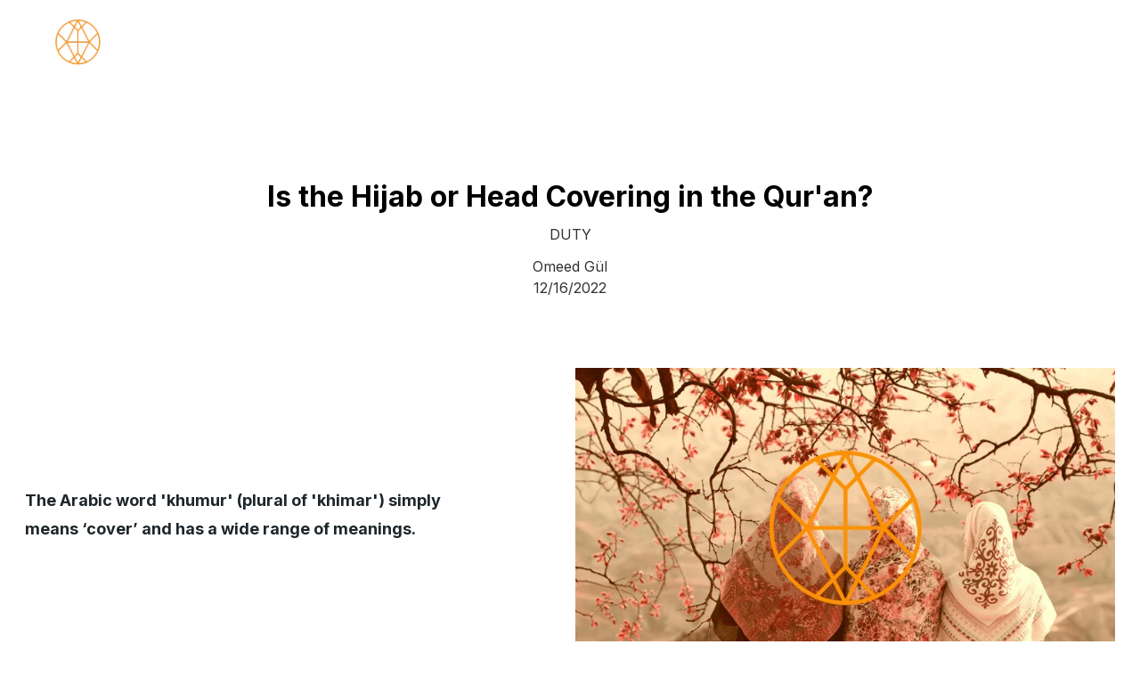

--- FILE ---
content_type: text/html
request_url: https://www.qurania.org/is-the-hijab-or-head-covering-in-the-quran
body_size: 29901
content:
<!DOCTYPE html><html lang="en"> <head><meta charset="utf-8"><meta name="viewport" content="width=device-width, initial-scale=1.0"><meta name="generator" content="Hostinger Website Builder"><script type="application/ld+json">{"@context":"https://schema.org/","name":"Is the Hijab or Head Covering in the Qur'an?","url":"https://www.qurania.org/is-the-hijab-or-head-covering-in-the-quran","description":"The Arabic word 'khumur' (plural of 'khimar') simply means ‘cover’ and has a wide range of meanings.","image":"https://assets.zyrosite.com/cdn-cgi/image/format=auto,w=1440,h=756,fit=crop,f=jpeg/AR0e0e7MJPf7rop8/is-the-hijab-or-head-covering-in-the-quran-Yan7DnMJZzcagVq2.jpeg","inLanguage":"en","@type":"Article","author":{"@type":"Organization","name":"Qurania"},"datePublished":"2022-12-16T00:00:00.000Z","dateModified":"2022-12-16T00:00:00.000Z","timeRequired":"PT5M","articleSection":["Duty"]}</script><!--[--><link rel="preconnect" href="https://assets.zyrosite.com"><!----><!----><!----><!----><!--[--><link rel="alternate" hreflang="x-default" href="https://www.qurania.org/is-the-hijab-or-head-covering-in-the-quran"><!--]--><link href="https://cdn.zyrosite.com/u1/google-fonts/font-faces?family=Inter:wght@400;500;600;700&amp;family=Roboto:wght@400&amp;family=Newsreader:wght@400&amp;display=swap" rel="preconnect" crossorigin="true"><link href="https://cdn.zyrosite.com/u1/google-fonts/font-faces?family=Inter:wght@400;500;600;700&amp;family=Roboto:wght@400&amp;family=Newsreader:wght@400&amp;display=swap" rel="preload" as="style"><link href="https://cdn.zyrosite.com/u1/google-fonts/font-faces?family=Inter:wght@400;500;600;700&amp;family=Roboto:wght@400&amp;family=Newsreader:wght@400&amp;display=swap" rel="stylesheet" referrerpolicy="no-referrer"><title>Is the Hijab or Head Covering in the Qur&#39;an? | Qurania</title><meta name="description" content="The Arabic word &#39;khumur&#39; (plural of &#39;khimar&#39;) simply means ‘cover’ and has a wide range of meanings."><link rel="icon" size="16x16" href="https://assets.zyrosite.com/cdn-cgi/image/format=auto,w=16,h=16,fit=crop,f=png/AR0e0e7MJPf7rop8/favicon-32x32-m6L8MK72N6SLewz8.png"><link rel="icon" size="32x32" href="https://assets.zyrosite.com/cdn-cgi/image/format=auto,w=32,h=32,fit=crop,f=png/AR0e0e7MJPf7rop8/favicon-32x32-m6L8MK72N6SLewz8.png"><link rel="icon" size="192x192" href="https://assets.zyrosite.com/cdn-cgi/image/format=auto,w=192,h=192,fit=crop,f=png/AR0e0e7MJPf7rop8/favicon-32x32-m6L8MK72N6SLewz8.png"><link rel="apple-touch-icon" href="https://assets.zyrosite.com/cdn-cgi/image/format=auto,w=180,h=180,fit=crop,f=png/AR0e0e7MJPf7rop8/favicon-32x32-m6L8MK72N6SLewz8.png"><meta content="https://www.qurania.org/is-the-hijab-or-head-covering-in-the-quran" property="og:url"><link rel="canonical" href="https://www.qurania.org/is-the-hijab-or-head-covering-in-the-quran"><meta content="Is the Hijab or Head Covering in the Qur&#39;an? | Qurania" property="og:title"><meta name="twitter:title" content="Is the Hijab or Head Covering in the Qur&#39;an? | Qurania"><meta content="website" property="og:type"><meta property="og:description" content="The Arabic word &#39;khumur&#39; (plural of &#39;khimar&#39;) simply means ‘cover’ and has a wide range of meanings."><meta name="twitter:description" content="The Arabic word &#39;khumur&#39; (plural of &#39;khimar&#39;) simply means ‘cover’ and has a wide range of meanings."><meta property="og:site_name" content="Qurania"><!----><meta content="https://assets.zyrosite.com/cdn-cgi/image/format=auto,w=1440,h=756,fit=crop,f=jpeg/AR0e0e7MJPf7rop8/is-the-hijab-or-head-covering-in-the-quran-Yan7DnMJZzcagVq2.jpeg" property="og:image"><meta content="https://assets.zyrosite.com/cdn-cgi/image/format=auto,w=1440,h=756,fit=crop,f=jpeg/AR0e0e7MJPf7rop8/is-the-hijab-or-head-covering-in-the-quran-Yan7DnMJZzcagVq2.jpeg" name="twitter:image"><meta content="" property="og:image:alt"><meta content="" name="twitter:image:alt"><meta name="twitter:card" content="summary_large_image"><!----><!--]--><style></style><link rel="prefetch" href="https://assets.zyrosite.com/AR0e0e7MJPf7rop8/traffic.txt"><script>(function(){const postDate = null;

			const currentDate = new Date().setHours(0, 0, 0, 0);
			const postPublishDate = new Date(postDate).setHours(0, 0, 0, 0);

			if (postPublishDate && currentDate < postPublishDate) {
				window.location.replace('/');
			}
		})();</script><link rel="stylesheet" href="/_astro-1768531337562/_slug_.C3EpV5Zt.css">
<style>:root{--color-meteorite-dark: #2f1c6a;--color-meteorite-dark-2: #1F1346;--color-meteorite: #8c85ff;--color-meteorite-light: #d5dfff;--color-primary-dark: #5025d1;--color-primary: #673de6;--color-primary-light: #ebe4ff;--color-primary-charts: #B39EF3;--color-danger-dark: #d63163;--color-danger: #fc5185;--color-danger-light: #ffe8ef;--color-danger-charts: #FEA8C2;--color-warning-dark: #fea419;--color-warning-dark-2: #9F6000;--color-warning-charts: #FFD28C;--color-warning: #ffcd35;--color-warning-light: #fff8e2;--color-success-dark: #008361;--color-success: #00b090;--color-success-light: #def4f0;--color-dark: #1d1e20;--color-gray-dark: #36344d;--color-gray: #727586;--color-gray-border: #dadce0;--color-gray-light: #f2f3f6;--color-light: #fff;--color-azure: #357df9;--color-azure-light: #e3ebf9;--color-azure-dark: #265ab2;--color-indigo: #6366F1;--color-neutral-200: #D8DAE0}.whats-app-bubble{position:fixed;right:20px;bottom:24px;z-index:19;display:flex;cursor:pointer;border-radius:100px;box-shadow:#00000026 0 4px 12px}#wtpQualitySign_fixedCSS,#wtpQualitySign_popupCSS{bottom:10px!important}#wtpQualitySign_fixedCSS{z-index:17!important}#wtpQualitySign_popupCSS{z-index:18!important}
</style></head> <body> <div> <style>astro-island,astro-slot,astro-static-slot{display:contents}</style><script>(()=>{var e=async t=>{await(await t())()};(self.Astro||(self.Astro={})).only=e;window.dispatchEvent(new Event("astro:only"));})();</script><script>(()=>{var A=Object.defineProperty;var g=(i,o,a)=>o in i?A(i,o,{enumerable:!0,configurable:!0,writable:!0,value:a}):i[o]=a;var d=(i,o,a)=>g(i,typeof o!="symbol"?o+"":o,a);{let i={0:t=>m(t),1:t=>a(t),2:t=>new RegExp(t),3:t=>new Date(t),4:t=>new Map(a(t)),5:t=>new Set(a(t)),6:t=>BigInt(t),7:t=>new URL(t),8:t=>new Uint8Array(t),9:t=>new Uint16Array(t),10:t=>new Uint32Array(t),11:t=>1/0*t},o=t=>{let[l,e]=t;return l in i?i[l](e):void 0},a=t=>t.map(o),m=t=>typeof t!="object"||t===null?t:Object.fromEntries(Object.entries(t).map(([l,e])=>[l,o(e)]));class y extends HTMLElement{constructor(){super(...arguments);d(this,"Component");d(this,"hydrator");d(this,"hydrate",async()=>{var b;if(!this.hydrator||!this.isConnected)return;let e=(b=this.parentElement)==null?void 0:b.closest("astro-island[ssr]");if(e){e.addEventListener("astro:hydrate",this.hydrate,{once:!0});return}let c=this.querySelectorAll("astro-slot"),n={},h=this.querySelectorAll("template[data-astro-template]");for(let r of h){let s=r.closest(this.tagName);s!=null&&s.isSameNode(this)&&(n[r.getAttribute("data-astro-template")||"default"]=r.innerHTML,r.remove())}for(let r of c){let s=r.closest(this.tagName);s!=null&&s.isSameNode(this)&&(n[r.getAttribute("name")||"default"]=r.innerHTML)}let p;try{p=this.hasAttribute("props")?m(JSON.parse(this.getAttribute("props"))):{}}catch(r){let s=this.getAttribute("component-url")||"<unknown>",v=this.getAttribute("component-export");throw v&&(s+=` (export ${v})`),console.error(`[hydrate] Error parsing props for component ${s}`,this.getAttribute("props"),r),r}let u;await this.hydrator(this)(this.Component,p,n,{client:this.getAttribute("client")}),this.removeAttribute("ssr"),this.dispatchEvent(new CustomEvent("astro:hydrate"))});d(this,"unmount",()=>{this.isConnected||this.dispatchEvent(new CustomEvent("astro:unmount"))})}disconnectedCallback(){document.removeEventListener("astro:after-swap",this.unmount),document.addEventListener("astro:after-swap",this.unmount,{once:!0})}connectedCallback(){if(!this.hasAttribute("await-children")||document.readyState==="interactive"||document.readyState==="complete")this.childrenConnectedCallback();else{let e=()=>{document.removeEventListener("DOMContentLoaded",e),c.disconnect(),this.childrenConnectedCallback()},c=new MutationObserver(()=>{var n;((n=this.lastChild)==null?void 0:n.nodeType)===Node.COMMENT_NODE&&this.lastChild.nodeValue==="astro:end"&&(this.lastChild.remove(),e())});c.observe(this,{childList:!0}),document.addEventListener("DOMContentLoaded",e)}}async childrenConnectedCallback(){let e=this.getAttribute("before-hydration-url");e&&await import(e),this.start()}async start(){let e=JSON.parse(this.getAttribute("opts")),c=this.getAttribute("client");if(Astro[c]===void 0){window.addEventListener(`astro:${c}`,()=>this.start(),{once:!0});return}try{await Astro[c](async()=>{let n=this.getAttribute("renderer-url"),[h,{default:p}]=await Promise.all([import(this.getAttribute("component-url")),n?import(n):()=>()=>{}]),u=this.getAttribute("component-export")||"default";if(!u.includes("."))this.Component=h[u];else{this.Component=h;for(let f of u.split("."))this.Component=this.Component[f]}return this.hydrator=p,this.hydrate},e,this)}catch(n){console.error(`[astro-island] Error hydrating ${this.getAttribute("component-url")}`,n)}}attributeChangedCallback(){this.hydrate()}}d(y,"observedAttributes",["props"]),customElements.get("astro-island")||customElements.define("astro-island",y)}})();</script><astro-island uid="Z1PsVKf" component-url="/_astro-1768531337562/ClientHead.D_84IZIp.js" component-export="default" renderer-url="/_astro-1768531337562/client._QGovuvf.js" props="{&quot;page-noindex&quot;:[0,false],&quot;canonical-url&quot;:[0,&quot;https://www.qurania.org/is-the-hijab-or-head-covering-in-the-quran&quot;],&quot;site-meta&quot;:[0,{&quot;version&quot;:[0,197],&quot;template&quot;:[0,&quot;goodnews&quot;],&quot;metaTitle&quot;:[0,&quot;Qurania&quot;],&quot;faviconPath&quot;:[0,&quot;favicon-32x32-m6L8MK72N6SLewz8.png&quot;],&quot;defaultLocale&quot;:[0,&quot;system&quot;],&quot;faviconOrigin&quot;:[0,&quot;assets&quot;],&quot;isPrivateModeActive&quot;:[0,false],&quot;demoEcommerceStoreId&quot;:[0,&quot;demo_01G0E9P2R0CFTNBWEEFCEV8EG5&quot;],&quot;shouldAddWWWPrefixToDomain&quot;:[0,true]}],&quot;domain&quot;:[0,&quot;www.qurania.org&quot;]}" ssr client="only" opts="{&quot;name&quot;:&quot;ClientHead&quot;,&quot;value&quot;:&quot;vue&quot;}"></astro-island> <script>(()=>{var e=async t=>{await(await t())()};(self.Astro||(self.Astro={})).load=e;window.dispatchEvent(new Event("astro:load"));})();</script><astro-island uid="Z1vTW6w" prefix="v1" component-url="/_astro-1768531337562/Page.BnNAh3Jp.js" component-export="default" renderer-url="/_astro-1768531337562/client._QGovuvf.js" props="{&quot;pageData&quot;:[0,{&quot;pages&quot;:[0,{&quot;home&quot;:[0,{&quot;meta&quot;:[0,{&quot;title&quot;:[0,&quot; A Return to Quranic Wisdom&quot;],&quot;noindex&quot;:[0,false],&quot;keywords&quot;:[1,[[0,&quot;Quran Alone&quot;],[0,&quot;Quranist&quot;],[0,&quot;Quranism&quot;]]],&quot;ogImageAlt&quot;:[0,&quot;&quot;],&quot;description&quot;:[0,&quot;Qurania aims to rectify and restore essential Quranic-based principles. We yearn for the golden age before the widespread acceptance of hadiths.&quot;],&quot;focusKeyword&quot;:[0,&quot;Quran Alone&quot;]}],&quot;name&quot;:[0,&quot;Home&quot;],&quot;slug&quot;:[0,&quot;home&quot;],&quot;type&quot;:[0,&quot;default&quot;],&quot;blocks&quot;:[1,[[0,&quot;z8Tvpa&quot;],[0,&quot;zX6hen&quot;],[0,&quot;zVN4sh&quot;],[0,&quot;zR6JF7&quot;],[0,&quot;zAUiw4&quot;],[0,&quot;zO7lZa&quot;],[0,&quot;zue16U&quot;],[0,&quot;zfVyPg&quot;]]],&quot;hiddenSlots&quot;:[1,[]]}],&quot;z4x3qv&quot;:[0,{&quot;date&quot;:[0,&quot;2023-03-03&quot;],&quot;meta&quot;:[0,{&quot;title&quot;:[0,&quot;Hadiths Contradict the Qur&#39;an&quot;],&quot;authorName&quot;:[0,&quot;Omeed Gül&quot;],&quot;ogImageAlt&quot;:[0,&quot;&quot;],&quot;description&quot;:[0,&quot;Hadith books may contain more details... but are those details helpful and consistent with the Qur&#39;an?&quot;],&quot;ogImagePath&quot;:[0,&quot;hadiths-contradict-quran-dWxnV8kp3bFaDLZE.jpeg&quot;],&quot;ogImageOrigin&quot;:[0,&quot;assets&quot;]}],&quot;name&quot;:[0,&quot;Hadiths Contradict the Qur&#39;an&quot;],&quot;slug&quot;:[0,&quot;hadiths-contradict-the-quran&quot;],&quot;type&quot;:[0,&quot;blog&quot;],&quot;blocks&quot;:[1,[[0,&quot;zecfjb&quot;],[0,&quot;zRhYtG&quot;],[0,&quot;zfxmJe&quot;],[0,&quot;zT_m5E&quot;],[0,&quot;z2dJvY&quot;],[0,&quot;z_McL4&quot;]]],&quot;isDraft&quot;:[0,false],&quot;categories&quot;:[1,[[0,&quot;zMf22B&quot;]]],&quot;hiddenSlots&quot;:[1,[]],&quot;coverImageAlt&quot;:[0,&quot;&quot;],&quot;minutesToRead&quot;:[0,&quot;2&quot;],&quot;coverImagePath&quot;:[0,&quot;hadiths-contradict-quran-dWxnV8kp3bFaDLZE.jpeg&quot;],&quot;coverImageOrigin&quot;:[0,&quot;assets&quot;]}],&quot;z5zIka&quot;:[0,{&quot;date&quot;:[0,&quot;2023-03-01&quot;],&quot;meta&quot;:[0,{&quot;title&quot;:[0,&quot;Meaning of \&quot;Take What The Messenger Gives You\&quot;&quot;],&quot;authorName&quot;:[0,&quot;Omeed Gül&quot;],&quot;ogImageAlt&quot;:[0,&quot;&quot;],&quot;description&quot;:[0,&quot;Shias and Sunnis usually take this portion of the verse and quote that part only, out of context, in an attempt to deceive.&quot;],&quot;ogImagePath&quot;:[0,&quot;take-what-the-messenger-gives-you-Yyvy5BJgK9HaNOGW.jpg&quot;],&quot;ogImageOrigin&quot;:[0,&quot;assets&quot;]}],&quot;name&quot;:[0,&quot;Meaning of \&quot;Take What The Messenger Gives You\&quot;&quot;],&quot;slug&quot;:[0,&quot;meaning-of-take-what-the-messenger-gives-you&quot;],&quot;type&quot;:[0,&quot;blog&quot;],&quot;blocks&quot;:[1,[[0,&quot;z_0w6q&quot;],[0,&quot;z22YAw&quot;],[0,&quot;zFb4gx&quot;],[0,&quot;zRiBR4&quot;],[0,&quot;zjrixs&quot;],[0,&quot;ztiYpM&quot;],[0,&quot;zbw4FQ&quot;],[0,&quot;zv4Ywk&quot;]]],&quot;isDraft&quot;:[0,false],&quot;categories&quot;:[1,[[0,&quot;zMf22B&quot;]]],&quot;hiddenSlots&quot;:[1,[]],&quot;coverImageAlt&quot;:[0,&quot;&quot;],&quot;minutesToRead&quot;:[0,&quot;12&quot;],&quot;coverImagePath&quot;:[0,&quot;take-what-the-messenger-gives-you-Yyvy5BJgK9HaNOGW.jpg&quot;],&quot;coverImageOrigin&quot;:[0,&quot;assets&quot;]}],&quot;z8jUNg&quot;:[0,{&quot;date&quot;:[0,&quot;2022-12-27&quot;],&quot;meta&quot;:[0,{&quot;title&quot;:[0,&quot;\&quot;Islam\&quot; Contradicts the Qur&#39;an&quot;],&quot;authorName&quot;:[0,&quot;Quranic.org&quot;],&quot;ogImageAlt&quot;:[0,&quot;&quot;],&quot;description&quot;:[0,&quot;There is nothing complex about God&#39;s laws, nor are the religious dogmas found within \&quot;Islam\&quot; ever a part of the divine law of the Qur&#39;an.&quot;],&quot;ogImagePath&quot;:[0,&quot;why-the-path-to-salvation-is-simple-YKbPvGw2Byhyn4lo.jpg&quot;],&quot;ogImageOrigin&quot;:[0,&quot;assets&quot;]}],&quot;name&quot;:[0,&quot;\&quot;Islam\&quot; Contradicts the Qur&#39;an&quot;],&quot;slug&quot;:[0,&quot;islam-contradicts-the-quran&quot;],&quot;type&quot;:[0,&quot;blog&quot;],&quot;blocks&quot;:[1,[[0,&quot;zU6Bh9&quot;],[0,&quot;zEqXWK&quot;],[0,&quot;zquDX0&quot;],[0,&quot;zUxzpx&quot;],[0,&quot;z1H4dJ&quot;],[0,&quot;z9NcJ6&quot;],[0,&quot;z5lUU_&quot;]]],&quot;isDraft&quot;:[0,false],&quot;categories&quot;:[1,[[0,&quot;z9Wakt&quot;]]],&quot;hiddenSlots&quot;:[1,[]],&quot;coverImageAlt&quot;:[0,&quot;&quot;],&quot;minutesToRead&quot;:[0,&quot;8&quot;],&quot;coverImagePath&quot;:[0,&quot;why-the-path-to-salvation-is-simple-YKbPvGw2Byhyn4lo.jpg&quot;],&quot;coverImageOrigin&quot;:[0,&quot;assets&quot;]}],&quot;zBpbPV&quot;:[0,{&quot;date&quot;:[0,&quot;2022-12-23&quot;],&quot;meta&quot;:[0,{&quot;title&quot;:[0,&quot;Race and Tribe in the Qur&#39;an&quot;],&quot;authorName&quot;:[0,&quot;&quot;],&quot;ogImageAlt&quot;:[0,&quot;&quot;],&quot;description&quot;:[0,&quot;The diversity of races that humanity belongs to were all of God&#39;s deliberate plan. No racial distinction was accidental or of a result of some random \&quot;mutation\&quot;.&quot;],&quot;ogImagePath&quot;:[0,&quot;race-and-tribe-in-the-quran-YKbPvGJjyef85xXM.jpg&quot;],&quot;ogImageOrigin&quot;:[0,&quot;assets&quot;]}],&quot;name&quot;:[0,&quot;Race and Tribe in the Qur&#39;an&quot;],&quot;slug&quot;:[0,&quot;race-and-tribe-in-the-quran&quot;],&quot;type&quot;:[0,&quot;blog&quot;],&quot;blocks&quot;:[1,[[0,&quot;zAyci4&quot;],[0,&quot;zA2Rl6&quot;],[0,&quot;zO0ues&quot;],[0,&quot;zxjgGl&quot;],[0,&quot;z_qtIO&quot;],[0,&quot;zxMMrz&quot;],[0,&quot;zQUNMy&quot;],[0,&quot;zrsRgA&quot;]]],&quot;isDraft&quot;:[0,false],&quot;categories&quot;:[1,[[0,&quot;z9Wakt&quot;]]],&quot;hiddenSlots&quot;:[1,[]],&quot;coverImageAlt&quot;:[0,&quot;&quot;],&quot;minutesToRead&quot;:[0,&quot;7&quot;],&quot;coverImagePath&quot;:[0,&quot;race-and-tribe-in-the-quran-YKbPvGJjyef85xXM.jpg&quot;],&quot;coverImageOrigin&quot;:[0,&quot;assets&quot;]}],&quot;zJOTwK&quot;:[0,{&quot;meta&quot;:[0,{&quot;title&quot;:[0,&quot;Donate to Qurania&quot;],&quot;noindex&quot;:[0,false],&quot;password&quot;:[0,&quot;&quot;],&quot;ogImageAlt&quot;:[0,&quot;&quot;],&quot;description&quot;:[0,&quot;&quot;],&quot;passwordDesign&quot;:[0,&quot;default&quot;],&quot;passwordBackText&quot;:[0,&quot;Back to&quot;],&quot;passwordButtonText&quot;:[0,&quot;Enter&quot;],&quot;passwordHeadingText&quot;:[0,&quot;Guest area&quot;],&quot;passwordSubheadingText&quot;:[0,&quot;Please enter the password to access the page&quot;],&quot;passwordPlaceholderText&quot;:[0,&quot;Type password&quot;]}],&quot;name&quot;:[0,&quot;Donate&quot;],&quot;slug&quot;:[0,&quot;donate&quot;],&quot;type&quot;:[0,&quot;default&quot;],&quot;blocks&quot;:[1,[[0,&quot;zruiPM&quot;]]],&quot;hiddenSlots&quot;:[1,[]]}],&quot;zJauwC&quot;:[0,{&quot;meta&quot;:[0,{&quot;title&quot;:[0,&quot;&quot;],&quot;noindex&quot;:[0,false],&quot;keywords&quot;:[1,[]],&quot;password&quot;:[0,&quot;&quot;],&quot;ogImageAlt&quot;:[0,&quot;&quot;],&quot;description&quot;:[0,&quot;&quot;],&quot;passwordDesign&quot;:[0,&quot;default&quot;],&quot;passwordBackText&quot;:[0,&quot;Back to&quot;],&quot;passwordButtonText&quot;:[0,&quot;Enter&quot;],&quot;passwordHeadingText&quot;:[0,&quot;Guest area&quot;],&quot;passwordSubheadingText&quot;:[0,&quot;Please enter the password to access the page&quot;],&quot;passwordPlaceholderText&quot;:[0,&quot;Type password&quot;]}],&quot;name&quot;:[0,&quot;Purity&quot;],&quot;slug&quot;:[0,&quot;purity&quot;],&quot;type&quot;:[0,&quot;default&quot;],&quot;blocks&quot;:[1,[[0,&quot;zi7k08&quot;],[0,&quot;zpybzM&quot;],[0,&quot;zlNnCO&quot;]]],&quot;hiddenSlots&quot;:[1,[]]}],&quot;zJmMQM&quot;:[0,{&quot;date&quot;:[0,&quot;2022-12-20&quot;],&quot;meta&quot;:[0,{&quot;title&quot;:[0,&quot;There is No Punishment of the Grave in the Qur&#39;an&quot;],&quot;authorName&quot;:[0,&quot;QuranicPath.com&quot;],&quot;ogImageAlt&quot;:[0,&quot;&quot;],&quot;description&quot;:[0,&quot;According to the Qur&#39;an, there is no concept of the \&quot;punishment of the grave\&quot; that we find in various hadiths.&quot;],&quot;ogImagePath&quot;:[0,&quot;there-is-no-punishment-of-the-grave-in-the-quran-mePykP0Q5KFk5GMV.jpeg&quot;],&quot;ogImageOrigin&quot;:[0,&quot;assets&quot;]}],&quot;name&quot;:[0,&quot;There is No Punishment of the Grave in the Qur&#39;an&quot;],&quot;slug&quot;:[0,&quot;there-is-no-punishment-of-the-grave-in-the-quran&quot;],&quot;type&quot;:[0,&quot;blog&quot;],&quot;blocks&quot;:[1,[[0,&quot;ze8XYV&quot;],[0,&quot;zCVppx&quot;],[0,&quot;z_xRjq&quot;],[0,&quot;zXggqb&quot;],[0,&quot;z4YN4P&quot;],[0,&quot;zckiG8&quot;],[0,&quot;z95b_l&quot;],[0,&quot;zZ1WoR&quot;]]],&quot;isDraft&quot;:[0,false],&quot;categories&quot;:[1,[[0,&quot;zgqsR7&quot;]]],&quot;hiddenSlots&quot;:[1,[]],&quot;coverImageAlt&quot;:[0,&quot;&quot;],&quot;minutesToRead&quot;:[0,&quot;3&quot;],&quot;coverImagePath&quot;:[0,&quot;there-is-no-punishment-of-the-grave-in-the-quran-mePykP0Q5KFk5GMV.jpeg&quot;],&quot;coverImageOrigin&quot;:[0,&quot;assets&quot;]}],&quot;zKFhtM&quot;:[0,{&quot;meta&quot;:[0,{&quot;title&quot;:[0,&quot;&quot;],&quot;noindex&quot;:[0,false],&quot;keywords&quot;:[1,[]],&quot;password&quot;:[0,&quot;&quot;],&quot;ogImageAlt&quot;:[0,&quot;&quot;],&quot;description&quot;:[0,&quot;&quot;],&quot;passwordDesign&quot;:[0,&quot;default&quot;],&quot;passwordBackText&quot;:[0,&quot;Back to&quot;],&quot;passwordButtonText&quot;:[0,&quot;Enter&quot;],&quot;passwordHeadingText&quot;:[0,&quot;Guest area&quot;],&quot;passwordSubheadingText&quot;:[0,&quot;Please enter the password to access the page&quot;],&quot;passwordPlaceholderText&quot;:[0,&quot;Type password&quot;]}],&quot;name&quot;:[0,&quot;Wisdom&quot;],&quot;slug&quot;:[0,&quot;wisdom&quot;],&quot;type&quot;:[0,&quot;default&quot;],&quot;blocks&quot;:[1,[[0,&quot;z4m5VU&quot;],[0,&quot;zlXVRJ&quot;],[0,&quot;zdgyHh&quot;]]],&quot;hiddenSlots&quot;:[1,[]]}],&quot;zL7pfE&quot;:[0,{&quot;date&quot;:[0,&quot;2022-12-16&quot;],&quot;meta&quot;:[0,{&quot;title&quot;:[0,&quot;Is the Hijab or Head Covering in the Qur&#39;an?&quot;],&quot;authorName&quot;:[0,&quot;Omeed Gül&quot;],&quot;ogImageAlt&quot;:[0,&quot;&quot;],&quot;description&quot;:[0,&quot;The Arabic word &#39;khumur&#39; (plural of &#39;khimar&#39;) simply means ‘cover’ and has a wide range of meanings.&quot;],&quot;ogImagePath&quot;:[0,&quot;is-the-hijab-or-head-covering-in-the-quran-Yan7DnMJZzcagVq2.jpeg&quot;],&quot;ogImageOrigin&quot;:[0,&quot;assets&quot;]}],&quot;name&quot;:[0,&quot;Is the Hijab or Head Covering in the Qur&#39;an?&quot;],&quot;slug&quot;:[0,&quot;is-the-hijab-or-head-covering-in-the-quran&quot;],&quot;type&quot;:[0,&quot;blog&quot;],&quot;blocks&quot;:[1,[[0,&quot;zvrZAs&quot;],[0,&quot;zYj29c&quot;],[0,&quot;z5UE8Y&quot;],[0,&quot;z0XG1q&quot;],[0,&quot;ztx8kY&quot;],[0,&quot;zu137t&quot;],[0,&quot;ztBQVt&quot;],[0,&quot;zkDtxk&quot;]]],&quot;isDraft&quot;:[0,false],&quot;categories&quot;:[1,[[0,&quot;zMf22B&quot;]]],&quot;hiddenSlots&quot;:[1,[]],&quot;coverImageAlt&quot;:[0,&quot;&quot;],&quot;minutesToRead&quot;:[0,&quot;5&quot;],&quot;coverImagePath&quot;:[0,&quot;is-the-hijab-or-head-covering-in-the-quran-Yan7DnMJZzcagVq2.jpeg&quot;],&quot;coverImageOrigin&quot;:[0,&quot;assets&quot;]}],&quot;zLskmT&quot;:[0,{&quot;date&quot;:[0,&quot;2022-12-13&quot;],&quot;meta&quot;:[0,{&quot;title&quot;:[0,&quot;Gender Roles in the Qur&#39;an&quot;],&quot;authorName&quot;:[0,&quot;QuranicPath.com&quot;],&quot;ogImageAlt&quot;:[0,&quot;&quot;],&quot;description&quot;:[0,&quot;Men and women have been designed in detail by God to be complementary for one another within their own respective roles.&quot;],&quot;ogImagePath&quot;:[0,&quot;marriage-in-the-quran-mxBz1OEK6bTD3XBQ.jpg&quot;],&quot;ogImageOrigin&quot;:[0,&quot;assets&quot;]}],&quot;name&quot;:[0,&quot;Gender Roles in the Qur&#39;an&quot;],&quot;slug&quot;:[0,&quot;gender-roles-in-the-quran&quot;],&quot;type&quot;:[0,&quot;blog&quot;],&quot;blocks&quot;:[1,[[0,&quot;zz9xsO&quot;],[0,&quot;z0X9yA&quot;],[0,&quot;zIq2fx&quot;],[0,&quot;zmyYu6&quot;],[0,&quot;zH-BSM&quot;],[0,&quot;zSYQZW&quot;],[0,&quot;zz80RV&quot;],[0,&quot;zwY34T&quot;]]],&quot;isDraft&quot;:[0,false],&quot;categories&quot;:[1,[[0,&quot;zMf22B&quot;]]],&quot;hiddenSlots&quot;:[1,[]],&quot;coverImageAlt&quot;:[0,&quot;&quot;],&quot;minutesToRead&quot;:[0,&quot;1&quot;],&quot;coverImagePath&quot;:[0,&quot;marriage-in-the-quran-mxBz1OEK6bTD3XBQ.jpg&quot;],&quot;coverImageOrigin&quot;:[0,&quot;assets&quot;]}],&quot;zMZko7&quot;:[0,{&quot;date&quot;:[0,&quot;2022-12-09&quot;],&quot;meta&quot;:[0,{&quot;title&quot;:[0,&quot;Is Listening to Music Allowed in the Qur&#39;an?&quot;],&quot;authorName&quot;:[0,&quot;QuranicPath.com&quot;],&quot;ogImageAlt&quot;:[0,&quot;&quot;],&quot;description&quot;:[0,&quot;Does the Quran allow listening to music? Listening to music or enjoying a song that makes one happy, happens to be one of the major signs of God.&quot;],&quot;ogImagePath&quot;:[0,&quot;music-in-the-quran-A0x3gO4lDQIyr3Zk.jpeg&quot;],&quot;ogImageOrigin&quot;:[0,&quot;assets&quot;]}],&quot;name&quot;:[0,&quot;Is Listening to Music Allowed in the Qur&#39;an?&quot;],&quot;slug&quot;:[0,&quot;is-listening-to-music-allowed-in-the-quran&quot;],&quot;type&quot;:[0,&quot;blog&quot;],&quot;blocks&quot;:[1,[[0,&quot;zOEfqW&quot;],[0,&quot;z5KNNp&quot;],[0,&quot;zKDgol&quot;],[0,&quot;zBvIuS&quot;],[0,&quot;zY_QRR&quot;],[0,&quot;zCA0HP&quot;],[0,&quot;zAHdCF&quot;]]],&quot;isDraft&quot;:[0,false],&quot;categories&quot;:[1,[[0,&quot;zu_MYf&quot;]]],&quot;hiddenSlots&quot;:[1,[]],&quot;coverImageAlt&quot;:[0,&quot;&quot;],&quot;minutesToRead&quot;:[0,&quot;6&quot;],&quot;coverImagePath&quot;:[0,&quot;music-in-the-quran-A0x3gO4lDQIyr3Zk.jpeg&quot;],&quot;coverImageOrigin&quot;:[0,&quot;assets&quot;]}],&quot;zQOQ78&quot;:[0,{&quot;date&quot;:[0,&quot;2022-12-08&quot;],&quot;meta&quot;:[0,{&quot;title&quot;:[0,&quot;True Meaning of \&quot;Lowering Your Gaze\&quot; in the Qur&#39;an&quot;],&quot;authorName&quot;:[0,&quot;QuranicPath.com&quot;],&quot;ogImageAlt&quot;:[0,&quot;&quot;],&quot;description&quot;:[0,&quot;\&quot;Lowering your gaze\&quot; is a misconception that arises purely out of a lack of wisdom and understanding of the Qur&#39;an.&quot;],&quot;ogImagePath&quot;:[0,&quot;lowering-your-gaze-in-the-quran-mnl2z0XMRquv0PzV.jpeg&quot;],&quot;ogImageOrigin&quot;:[0,&quot;assets&quot;]}],&quot;name&quot;:[0,&quot;True Meaning of \&quot;Lowering Your Gaze\&quot; in the Qur&#39;an&quot;],&quot;slug&quot;:[0,&quot;true-meaning-of-lowering-your-gaze-in-the-quran&quot;],&quot;type&quot;:[0,&quot;blog&quot;],&quot;blocks&quot;:[1,[[0,&quot;zThzyH&quot;],[0,&quot;z_bnoZ&quot;],[0,&quot;zP4Erg&quot;],[0,&quot;zqcY4c&quot;],[0,&quot;zuqDd6&quot;],[0,&quot;z-ijSo&quot;],[0,&quot;zLFu5X&quot;],[0,&quot;zeaWu8&quot;]]],&quot;isDraft&quot;:[0,false],&quot;categories&quot;:[1,[[0,&quot;z1A7uN&quot;]]],&quot;hiddenSlots&quot;:[1,[]],&quot;coverImageAlt&quot;:[0,&quot;&quot;],&quot;minutesToRead&quot;:[0,&quot;8&quot;],&quot;coverImagePath&quot;:[0,&quot;lowering-your-gaze-in-the-quran-mnl2z0XMRquv0PzV.jpeg&quot;],&quot;coverImageOrigin&quot;:[0,&quot;assets&quot;]}],&quot;zRKDSA&quot;:[0,{&quot;date&quot;:[0,&quot;2022-12-02&quot;],&quot;meta&quot;:[0,{&quot;title&quot;:[0,&quot;Cutting Hands of Thieves in the Qur&#39;an?&quot;],&quot;authorName&quot;:[0,&quot;QuranicPath.com&quot;],&quot;ogImageAlt&quot;:[0,&quot;&quot;],&quot;description&quot;:[0,&quot;Verse 5:33 has been frequently quoted by critics of the Qur&#39;an. To understand the verse we need to be aware of the Qur&#39;an as a whole.&quot;],&quot;ogImagePath&quot;:[0,&quot;cutting-off-hands-in-the-quran-mP4ZenEVBDupl3qP.jpeg&quot;],&quot;ogImageOrigin&quot;:[0,&quot;assets&quot;]}],&quot;name&quot;:[0,&quot;Cutting Hands of Thieves in the Qur&#39;an?&quot;],&quot;slug&quot;:[0,&quot;cutting-hands-of-thieves-in-the-quran&quot;],&quot;type&quot;:[0,&quot;blog&quot;],&quot;blocks&quot;:[1,[[0,&quot;zqHSBc&quot;],[0,&quot;zJvdNc&quot;],[0,&quot;ztQqSA&quot;],[0,&quot;zt9WBG&quot;],[0,&quot;zMjMx_&quot;],[0,&quot;zZ7Yln&quot;],[0,&quot;zWE8fF&quot;],[0,&quot;zau2cd&quot;]]],&quot;isDraft&quot;:[0,false],&quot;categories&quot;:[1,[[0,&quot;z9Wakt&quot;]]],&quot;hiddenSlots&quot;:[1,[]],&quot;coverImageAlt&quot;:[0,&quot;&quot;],&quot;minutesToRead&quot;:[0,&quot;3&quot;],&quot;coverImagePath&quot;:[0,&quot;cutting-off-hands-in-the-quran-mP4ZenEVBDupl3qP.jpeg&quot;],&quot;coverImageOrigin&quot;:[0,&quot;assets&quot;]}],&quot;zSzoet&quot;:[0,{&quot;meta&quot;:[0,{&quot;title&quot;:[0,&quot;&quot;],&quot;noindex&quot;:[0,false],&quot;password&quot;:[0,&quot;&quot;],&quot;ogImageAlt&quot;:[0,&quot;&quot;],&quot;description&quot;:[0,&quot;&quot;],&quot;ogImagePath&quot;:[0,null],&quot;ogImageOrigin&quot;:[0,null],&quot;passwordDesign&quot;:[0,&quot;default&quot;],&quot;passwordBackText&quot;:[0,&quot;Back to&quot;],&quot;passwordButtonText&quot;:[0,&quot;Enter&quot;],&quot;passwordHeadingText&quot;:[0,&quot;Guest area&quot;],&quot;passwordSubheadingText&quot;:[0,&quot;Please enter the password to access the page&quot;],&quot;passwordPlaceholderText&quot;:[0,&quot;Type password&quot;]}],&quot;name&quot;:[0,&quot;Privacy Policy&quot;],&quot;slug&quot;:[0,&quot;privacy-policy&quot;],&quot;type&quot;:[0,&quot;default&quot;],&quot;blocks&quot;:[1,[[0,&quot;zUMdTk&quot;]]],&quot;hiddenSlots&quot;:[1,[]]}],&quot;zU9SZy&quot;:[0,{&quot;date&quot;:[0,&quot;2022-11-29&quot;],&quot;meta&quot;:[0,{&quot;title&quot;:[0,&quot;Sharia Law is Not in the Qur&#39;an&quot;],&quot;authorName&quot;:[0,&quot;Omeed Gül&quot;],&quot;ogImageAlt&quot;:[0,&quot;&quot;],&quot;description&quot;:[0,&quot;In the Qur&#39;an, you cannot find what is known as \&quot;sharia law\&quot;. According to the Qur&#39;an, the Prophet had limited authority, something that Muslims do not recognize.&quot;],&quot;ogImagePath&quot;:[0,&quot;sharia-law-is-not-in-the-quran-dWxnp1qKbot0MLQy.jpeg&quot;],&quot;ogImageOrigin&quot;:[0,&quot;assets&quot;]}],&quot;name&quot;:[0,&quot;Sharia Law is Not in the Qur&#39;an&quot;],&quot;slug&quot;:[0,&quot;sharia-law-is-not-in-the-quran&quot;],&quot;type&quot;:[0,&quot;blog&quot;],&quot;blocks&quot;:[1,[[0,&quot;z5oTjt&quot;],[0,&quot;zZjO5O&quot;],[0,&quot;ziWwLA&quot;],[0,&quot;zPxbFT&quot;],[0,&quot;zehRZ7&quot;],[0,&quot;zREGKz&quot;],[0,&quot;ztBqrV&quot;],[0,&quot;zVcmDy&quot;]]],&quot;isDraft&quot;:[0,false],&quot;categories&quot;:[1,[[0,&quot;z9Wakt&quot;]]],&quot;hiddenSlots&quot;:[1,[]],&quot;coverImageAlt&quot;:[0,&quot;&quot;],&quot;minutesToRead&quot;:[0,&quot;3&quot;],&quot;coverImagePath&quot;:[0,&quot;sharia-law-is-not-in-the-quran-dWxnp1qKbot0MLQy.jpeg&quot;],&quot;coverImageOrigin&quot;:[0,&quot;assets&quot;]}],&quot;zUXpqo&quot;:[0,{&quot;date&quot;:[0,&quot;2022-11-25&quot;],&quot;meta&quot;:[0,{&quot;title&quot;:[0,&quot;What is Halal and Haram in the Qur&#39;an?&quot;],&quot;authorName&quot;:[0,&quot;Omeed Gül&quot;],&quot;ogImageAlt&quot;:[0,&quot;&quot;],&quot;description&quot;:[0,&quot;God has made clear to us what is \&quot;halal\&quot; and what is \&quot;haram\&quot;, only the foolish would attempt to speak untruth in God’s name.&quot;],&quot;ogImagePath&quot;:[0,&quot;what-is-halal-and-haram-according-to-the-quran-AGBqqrjqZ6f7O9ze.jpeg&quot;],&quot;ogImageOrigin&quot;:[0,&quot;assets&quot;]}],&quot;name&quot;:[0,&quot;What is Halal and Haram in the Qur&#39;an?&quot;],&quot;slug&quot;:[0,&quot;what-is-halal-and-haram-in-the-quran&quot;],&quot;type&quot;:[0,&quot;blog&quot;],&quot;blocks&quot;:[1,[[0,&quot;zfxEXS&quot;],[0,&quot;zXAXbg&quot;],[0,&quot;zlcEVh&quot;],[0,&quot;zo4zYD&quot;],[0,&quot;zaoqbW&quot;],[0,&quot;zt9Nh9&quot;],[0,&quot;z_6v2L&quot;],[0,&quot;zjVGA7&quot;]]],&quot;isDraft&quot;:[0,false],&quot;categories&quot;:[1,[[0,&quot;z9Wakt&quot;]]],&quot;hiddenSlots&quot;:[1,[]],&quot;coverImageAlt&quot;:[0,&quot;&quot;],&quot;minutesToRead&quot;:[0,&quot;3&quot;],&quot;coverImagePath&quot;:[0,&quot;what-is-halal-and-haram-according-to-the-quran-AGBqqrjqZ6f7O9ze.jpeg&quot;],&quot;coverImageOrigin&quot;:[0,&quot;assets&quot;]}],&quot;zUnTBe&quot;:[0,{&quot;date&quot;:[0,&quot;2022-11-23&quot;],&quot;meta&quot;:[0,{&quot;title&quot;:[0,&quot;What Does the Qur&#39;an Say About Homosexuality?&quot;],&quot;authorName&quot;:[0,&quot;&quot;],&quot;ogImageAlt&quot;:[0,&quot;&quot;],&quot;description&quot;:[0,&quot;There will be those that fabricate their own interpretations to suit whatever bias they are fed from the surrounding cultural manure.&quot;],&quot;ogImagePath&quot;:[0,&quot;what-does-the-quran-say-about-the-lgbtq-m7V22EkKBgS5EpKg.jpeg&quot;],&quot;ogImageOrigin&quot;:[0,&quot;assets&quot;]}],&quot;name&quot;:[0,&quot;What Does the Qur&#39;an Say About Homosexuality?&quot;],&quot;slug&quot;:[0,&quot;what-does-the-quran-say-about-homosexuality&quot;],&quot;type&quot;:[0,&quot;blog&quot;],&quot;blocks&quot;:[1,[[0,&quot;zY-QWw&quot;],[0,&quot;z37BOp&quot;],[0,&quot;zbckJb&quot;],[0,&quot;z6hm8M&quot;],[0,&quot;zOIsR6&quot;],[0,&quot;zf4PLm&quot;],[0,&quot;zYm4W2&quot;],[0,&quot;zZQ6HG&quot;]]],&quot;isDraft&quot;:[0,false],&quot;categories&quot;:[1,[[0,&quot;z9Wakt&quot;]]],&quot;hiddenSlots&quot;:[1,[]],&quot;coverImageAlt&quot;:[0,&quot;&quot;],&quot;minutesToRead&quot;:[0,&quot;4&quot;],&quot;coverImagePath&quot;:[0,&quot;what-does-the-quran-say-about-the-lgbtq-m7V22EkKBgS5EpKg.jpeg&quot;],&quot;coverImageOrigin&quot;:[0,&quot;assets&quot;]}],&quot;za_GnS&quot;:[0,{&quot;date&quot;:[0,&quot;2024-03-25T15:11:13.441Z&quot;],&quot;meta&quot;:[0,{&quot;title&quot;:[0,&quot;Ingush and the Qur&#39;an Alone&quot;],&quot;authorName&quot;:[0,&quot;Omeed Gul&quot;],&quot;ogImageAlt&quot;:[0,&quot;&quot;],&quot;description&quot;:[0,&quot;We, the Ingush tribes of the North Caucasus, face three factors that pose as major threats to our very existence.&quot;],&quot;ogImagePath&quot;:[0,&quot;ingush-YX4zv2p6MaTjbboL.png&quot;],&quot;ogImageOrigin&quot;:[0,&quot;assets&quot;]}],&quot;name&quot;:[0,&quot;Ingush and the Qur&#39;an Alone&quot;],&quot;slug&quot;:[0,&quot;ingush-and-the-quran-alone&quot;],&quot;type&quot;:[0,&quot;blog&quot;],&quot;blocks&quot;:[1,[[0,&quot;zF6joQ&quot;],[0,&quot;z_ss6_&quot;]]],&quot;isDraft&quot;:[0,false],&quot;categories&quot;:[1,[]],&quot;hiddenSlots&quot;:[1,[]],&quot;coverImageAlt&quot;:[0,&quot;&quot;],&quot;minutesToRead&quot;:[0,&quot;1&quot;],&quot;coverImagePath&quot;:[0,&quot;ingush-YX4zv2p6MaTjbboL.png&quot;],&quot;coverImageOrigin&quot;:[0,&quot;assets&quot;]}],&quot;zah5tM&quot;:[0,{&quot;date&quot;:[0,&quot;2022-11-18&quot;],&quot;meta&quot;:[0,{&quot;title&quot;:[0,&quot;How Muslims Exploit the Qur&#39;an&quot;],&quot;authorName&quot;:[0,&quot;&quot;],&quot;ogImageAlt&quot;:[0,&quot;&quot;],&quot;description&quot;:[0,&quot;The Qur&#39;an is being used as a &#39;handy tool&#39; to attract followers of other religions by Muslims who do not represent the true message of the Qur&#39;an.&quot;],&quot;ogImagePath&quot;:[0,&quot;how-muslims-exploit-the-quran-Yan77lx4QvtJke5q.jpg&quot;],&quot;ogImageOrigin&quot;:[0,&quot;assets&quot;]}],&quot;name&quot;:[0,&quot;How Muslims Exploit the Qur&#39;an&quot;],&quot;slug&quot;:[0,&quot;how-muslims-exploit-the-quran&quot;],&quot;type&quot;:[0,&quot;blog&quot;],&quot;blocks&quot;:[1,[[0,&quot;zyg0wO&quot;],[0,&quot;zf9uRn&quot;],[0,&quot;z_IUJa&quot;],[0,&quot;z95WuG&quot;],[0,&quot;zHA30q&quot;],[0,&quot;zgEMvI&quot;],[0,&quot;zdh2Gq&quot;],[0,&quot;zcbGbq&quot;]]],&quot;isDraft&quot;:[0,false],&quot;categories&quot;:[1,[[0,&quot;z9Wakt&quot;]]],&quot;hiddenSlots&quot;:[1,[]],&quot;coverImageAlt&quot;:[0,&quot;&quot;],&quot;minutesToRead&quot;:[0,&quot;1&quot;],&quot;coverImagePath&quot;:[0,&quot;how-muslims-exploit-the-quran-Yan77lx4QvtJke5q.jpg&quot;],&quot;coverImageOrigin&quot;:[0,&quot;assets&quot;]}],&quot;zb1C3I&quot;:[0,{&quot;date&quot;:[0,&quot;2026-01-06T17:00:00.000Z&quot;],&quot;meta&quot;:[0,{&quot;title&quot;:[0,&quot;Relationships Before Marriage in the Qur&#39;an&quot;],&quot;authorName&quot;:[0,&quot;&quot;],&quot;ogImageAlt&quot;:[0,&quot;&quot;],&quot;description&quot;:[0,&quot;The Qur&#39;an encourages marriage but does not prohibit a relationship before marriage with a potential marriage partner.&quot;],&quot;ogImagePath&quot;:[0,&quot;relationships-before-marriage-in-the-quran-ALp881NbOzcnByaW.jpeg&quot;],&quot;ogImageOrigin&quot;:[0,&quot;assets&quot;]}],&quot;name&quot;:[0,&quot;Relationships Before Marriage in the Qur&#39;an&quot;],&quot;slug&quot;:[0,&quot;relationships-before-marriage-in-the-quran&quot;],&quot;type&quot;:[0,&quot;blog&quot;],&quot;blocks&quot;:[1,[[0,&quot;zf0bvS&quot;],[0,&quot;z0OOyH&quot;],[0,&quot;zS6u4q&quot;],[0,&quot;zL2Cbv&quot;],[0,&quot;zYNxmB&quot;],[0,&quot;zhmpxV&quot;],[0,&quot;z2weXQ&quot;]]],&quot;isDraft&quot;:[0,false],&quot;categories&quot;:[1,[[0,&quot;z1A7uN&quot;]]],&quot;hiddenSlots&quot;:[1,[]],&quot;coverImageAlt&quot;:[0,&quot;&quot;],&quot;minutesToRead&quot;:[0,&quot;6&quot;],&quot;coverImagePath&quot;:[0,&quot;relationships-before-marriage-in-the-quran-ALp881NbOzcnByaW.jpeg&quot;],&quot;coverImageOrigin&quot;:[0,&quot;assets&quot;]}],&quot;zdNRo1&quot;:[0,{&quot;meta&quot;:[0,{&quot;title&quot;:[0,&quot;Contact&quot;],&quot;noindex&quot;:[0,false],&quot;ogImageAlt&quot;:[0,&quot;&quot;],&quot;description&quot;:[0,&quot;If you have a question, comment, or suggestion about Qurania, send us a message and we&#39;d love to hear from you (no feelings please).&quot;],&quot;ogImagePath&quot;:[0,null],&quot;ogImageOrigin&quot;:[0,null]}],&quot;name&quot;:[0,&quot;Contact&quot;],&quot;slug&quot;:[0,&quot;contact&quot;],&quot;type&quot;:[0,&quot;default&quot;],&quot;blocks&quot;:[1,[[0,&quot;zTjGR4&quot;]]],&quot;hiddenSlots&quot;:[1,[]]}],&quot;zeuFiv&quot;:[0,{&quot;date&quot;:[0,&quot;2022-11-11&quot;],&quot;meta&quot;:[0,{&quot;title&quot;:[0,&quot;Do Jews and Christians Go To Hell According to the Qur&#39;an?&quot;],&quot;authorName&quot;:[0,&quot;&quot;],&quot;ogImageAlt&quot;:[0,&quot;&quot;],&quot;description&quot;:[0,&quot;Contrary to the pronouncements of the Muslims, there is no prescription in the Qur&#39;an about whether Jews or Christians will go to hell.&quot;],&quot;ogImagePath&quot;:[0,&quot;will-jews-and-christians-go-to-hell-Yyvyk5Ez2pCzjMPZ.jpeg&quot;],&quot;ogImageOrigin&quot;:[0,&quot;assets&quot;]}],&quot;name&quot;:[0,&quot;Do Jews and Christians Go To Hell According to the Qur&#39;an?&quot;],&quot;slug&quot;:[0,&quot;do-jews-and-christians-go-to-hell-according-to-the-quran&quot;],&quot;type&quot;:[0,&quot;blog&quot;],&quot;blocks&quot;:[1,[[0,&quot;z36ETv&quot;],[0,&quot;z9y48t&quot;],[0,&quot;zpdRUk&quot;],[0,&quot;zNDWcC&quot;],[0,&quot;zcRgyj&quot;],[0,&quot;zymcFi&quot;],[0,&quot;zgvSWt&quot;],[0,&quot;z94cft&quot;]]],&quot;isDraft&quot;:[0,false],&quot;categories&quot;:[1,[[0,&quot;zMf22B&quot;]]],&quot;hiddenSlots&quot;:[1,[]],&quot;coverImageAlt&quot;:[0,&quot;&quot;],&quot;minutesToRead&quot;:[0,&quot;3&quot;],&quot;coverImagePath&quot;:[0,&quot;will-jews-and-christians-go-to-hell-Yyvyk5Ez2pCzjMPZ.jpeg&quot;],&quot;coverImageOrigin&quot;:[0,&quot;assets&quot;]}],&quot;zfO4Yv&quot;:[0,{&quot;date&quot;:[0,&quot;2023-03-09&quot;],&quot;meta&quot;:[0,{&quot;title&quot;:[0,&quot;Gift Our New Book to Friends and Family&quot;],&quot;ogImageAlt&quot;:[0,&quot;&quot;],&quot;description&quot;:[0,&quot;Qurania has published its own book that you can use to share with friends and family. The content is directly derived from our website and is available in paperback format.&quot;],&quot;ogImagePath&quot;:[0,&quot;front-mockup-YBgElgXPa6C81GBJ.jpg&quot;],&quot;ogImageOrigin&quot;:[0,&quot;assets&quot;]}],&quot;name&quot;:[0,&quot;Gift Our New Book to Friends and Family&quot;],&quot;slug&quot;:[0,&quot;chinese-whispers-and-hadith&quot;],&quot;type&quot;:[0,&quot;blog&quot;],&quot;blocks&quot;:[1,[[0,&quot;zHIczX&quot;],[0,&quot;zWW740&quot;],[0,&quot;zyWFlo&quot;],[0,&quot;zgY2Tj&quot;],[0,&quot;zG1Ue_&quot;],[0,&quot;ztYUrj&quot;],[0,&quot;zKvr_g&quot;],[0,&quot;zdEeSS&quot;]]],&quot;isDraft&quot;:[0,false],&quot;categories&quot;:[1,[]],&quot;hiddenSlots&quot;:[1,[]],&quot;coverImageAlt&quot;:[0,&quot;&quot;],&quot;minutesToRead&quot;:[0,&quot;2&quot;],&quot;coverImagePath&quot;:[0,&quot;front-mockup-YBgElgXPa6C81GBJ.jpg&quot;],&quot;coverImageOrigin&quot;:[0,&quot;assets&quot;]}],&quot;zgU0bY&quot;:[0,{&quot;meta&quot;:[0,{&quot;title&quot;:[0,&quot;&quot;],&quot;noindex&quot;:[0,false],&quot;keywords&quot;:[1,[]],&quot;password&quot;:[0,&quot;&quot;],&quot;ogImageAlt&quot;:[0,&quot;&quot;],&quot;description&quot;:[0,&quot;&quot;],&quot;passwordDesign&quot;:[0,&quot;default&quot;],&quot;passwordBackText&quot;:[0,&quot;Back to&quot;],&quot;passwordButtonText&quot;:[0,&quot;Enter&quot;],&quot;passwordHeadingText&quot;:[0,&quot;Guest area&quot;],&quot;passwordSubheadingText&quot;:[0,&quot;Please enter the password to access the page&quot;],&quot;passwordPlaceholderText&quot;:[0,&quot;Type password&quot;]}],&quot;name&quot;:[0,&quot;Gratitude&quot;],&quot;slug&quot;:[0,&quot;gratitude&quot;],&quot;type&quot;:[0,&quot;default&quot;],&quot;blocks&quot;:[1,[[0,&quot;z_QQOW&quot;],[0,&quot;zUsZAS&quot;],[0,&quot;z1u9rA&quot;]]],&quot;hiddenSlots&quot;:[1,[]]}],&quot;zijs9f&quot;:[0,{&quot;meta&quot;:[0,{&quot;title&quot;:[0,&quot;About&quot;],&quot;noindex&quot;:[0,false],&quot;ogImageAlt&quot;:[0,&quot;&quot;],&quot;description&quot;:[0,&quot;Qurania strives for advocating Quranic-based principles to fellow believers around the world.&quot;],&quot;ogImagePath&quot;:[0,null],&quot;ogImageOrigin&quot;:[0,null]}],&quot;name&quot;:[0,&quot;About&quot;],&quot;slug&quot;:[0,&quot;about&quot;],&quot;type&quot;:[0,&quot;default&quot;],&quot;blocks&quot;:[1,[[0,&quot;zHCoV9&quot;],[0,&quot;zimmL5&quot;]]],&quot;hiddenSlots&quot;:[1,[]]}],&quot;zlcdMw&quot;:[0,{&quot;date&quot;:[0,&quot;2024-03-08T03:40:15.570Z&quot;],&quot;meta&quot;:[0,{&quot;title&quot;:[0,&quot;Chechens and the Qur&#39;an Alone&quot;],&quot;authorName&quot;:[0,&quot;Omeed Gul&quot;],&quot;ogImageAlt&quot;:[0,&quot;&quot;],&quot;description&quot;:[0,&quot;We, the Chechens, face three major threats against our God-given tribal customs and unique genetics.&quot;],&quot;ogImagePath&quot;:[0,&quot;chechnya-AVLN5VkZlBFeWy7Y.jpeg&quot;],&quot;ogImageOrigin&quot;:[0,&quot;assets&quot;]}],&quot;name&quot;:[0,&quot;Chechens and the Qur&#39;an Alone&quot;],&quot;slug&quot;:[0,&quot;chechens-and-the-quran-alone&quot;],&quot;type&quot;:[0,&quot;blog&quot;],&quot;blocks&quot;:[1,[[0,&quot;zdAZYP&quot;],[0,&quot;zscUkp&quot;]]],&quot;isDraft&quot;:[0,false],&quot;categories&quot;:[1,[]],&quot;hiddenSlots&quot;:[1,[]],&quot;coverImageAlt&quot;:[0,&quot;&quot;],&quot;minutesToRead&quot;:[0,&quot;1&quot;],&quot;coverImagePath&quot;:[0,&quot;chechnya-AVLN5VkZlBFeWy7Y.jpeg&quot;],&quot;coverImageOrigin&quot;:[0,&quot;assets&quot;]}],&quot;ztQ9sb&quot;:[0,{&quot;meta&quot;:[0,{&quot;title&quot;:[0,&quot;&quot;],&quot;noindex&quot;:[0,false],&quot;ogImageAlt&quot;:[0,&quot;&quot;],&quot;description&quot;:[0,&quot;&quot;],&quot;ogImagePath&quot;:[0,null],&quot;ogImageOrigin&quot;:[0,null]}],&quot;name&quot;:[0,&quot;Terms &amp; Conditions&quot;],&quot;slug&quot;:[0,&quot;terms-and-conditions&quot;],&quot;type&quot;:[0,&quot;default&quot;],&quot;blocks&quot;:[1,[[0,&quot;zhPn6Y&quot;]]],&quot;hiddenSlots&quot;:[1,[]]}],&quot;zzoGc-&quot;:[0,{&quot;meta&quot;:[0,{&quot;title&quot;:[0,&quot;&quot;],&quot;noindex&quot;:[0,false],&quot;keywords&quot;:[1,[]],&quot;password&quot;:[0,&quot;&quot;],&quot;ogImageAlt&quot;:[0,&quot;&quot;],&quot;description&quot;:[0,&quot;&quot;],&quot;passwordDesign&quot;:[0,&quot;default&quot;],&quot;passwordBackText&quot;:[0,&quot;Back to&quot;],&quot;passwordButtonText&quot;:[0,&quot;Enter&quot;],&quot;passwordHeadingText&quot;:[0,&quot;Guest area&quot;],&quot;passwordSubheadingText&quot;:[0,&quot;Please enter the password to access the page&quot;],&quot;passwordPlaceholderText&quot;:[0,&quot;Type password&quot;]}],&quot;name&quot;:[0,&quot;Duty&quot;],&quot;slug&quot;:[0,&quot;duty&quot;],&quot;type&quot;:[0,&quot;default&quot;],&quot;blocks&quot;:[1,[[0,&quot;zctxZs&quot;],[0,&quot;zLddPB&quot;],[0,&quot;zvKqdr&quot;]]],&quot;hiddenSlots&quot;:[1,[]]}]}],&quot;blocks&quot;:[0,{&quot;header&quot;:[0,{&quot;slot&quot;:[0,&quot;header&quot;],&quot;type&quot;:[0,&quot;BlockNavigation&quot;],&quot;mobile&quot;:[0,{&quot;height&quot;:[0,98],&quot;logoHeight&quot;:[0,58]}],&quot;desktop&quot;:[0,{&quot;height&quot;:[0,120],&quot;logoHeight&quot;:[0,80]}],&quot;settings&quot;:[0,{&quot;styles&quot;:[0,{&quot;width&quot;:[0,&quot;1240px&quot;],&quot;padding&quot;:[0,&quot;20px 16px 20px 16px&quot;],&quot;m-padding&quot;:[0,&quot;20px 16px 20px 16px&quot;],&quot;logo-width&quot;:[0,&quot;90px&quot;],&quot;cartIconSize&quot;:[0,&quot;24px&quot;],&quot;link-spacing&quot;:[0,&quot;32px&quot;],&quot;m-logo-width&quot;:[0,&quot;65px&quot;],&quot;m-link-spacing&quot;:[0,&quot;20px&quot;],&quot;element-spacing&quot;:[0,&quot;24px&quot;],&quot;contrastBackgroundColor&quot;:[0,&quot;rgb(54, 71, 78)&quot;]}],&quot;cartText&quot;:[0,&quot;Shopping bag&quot;],&quot;isSticky&quot;:[0,true],&quot;showLogo&quot;:[0,true],&quot;headerLayout&quot;:[0,&quot;desktop-1&quot;],&quot;isCartVisible&quot;:[0,true],&quot;logoImagePath&quot;:[0,&quot;logo2-2-m2W1WBpzKeiy7rgx.png&quot;],&quot;mHeaderLayout&quot;:[0,&quot;mobile-1&quot;],&quot;logoImageOrigin&quot;:[0,&quot;assets&quot;],&quot;mobileLinksAlignment&quot;:[0,&quot;right&quot;]}],&quot;zindexes&quot;:[1,[]],&quot;background&quot;:[0,{&quot;color&quot;:[0,&quot;rgb(29, 38, 42)&quot;],&quot;current&quot;:[0,&quot;color&quot;],&quot;isTransparent&quot;:[0,false]}],&quot;components&quot;:[1,[]],&quot;logoAspectRatio&quot;:[0,1.1312217194570136],&quot;navLinkTextColor&quot;:[0,&quot;rgb(255, 255, 255)&quot;],&quot;navLinkTextColorHover&quot;:[0,&quot;rgb(237, 99, 29)&quot;]}],&quot;z0XG1q&quot;:[0,{&quot;type&quot;:[0,&quot;BlockLayout&quot;],&quot;mobile&quot;:[0,{&quot;minHeight&quot;:[0,7045]}],&quot;desktop&quot;:[0,{&quot;minHeight&quot;:[0,3284]}],&quot;settings&quot;:[0,{&quot;styles&quot;:[0,{&quot;m-block-padding&quot;:[0,&quot;56px 16px&quot;]}]}],&quot;zindexes&quot;:[1,[[0,&quot;z3JN0D&quot;],[0,&quot;zzF_v9&quot;],[0,&quot;z4aj0d&quot;],[0,&quot;zc1z2q&quot;],[0,&quot;zvHNC8&quot;]]],&quot;background&quot;:[0,{&quot;color&quot;:[0,&quot;rgb(255, 255, 255)&quot;],&quot;current&quot;:[0,&quot;color&quot;]}],&quot;components&quot;:[1,[[0,&quot;z3JN0D&quot;],[0,&quot;zzF_v9&quot;],[0,&quot;z4aj0d&quot;],[0,&quot;zc1z2q&quot;],[0,&quot;zvHNC8&quot;]]],&quot;initialBlockId&quot;:[0,&quot;z2MSLv&quot;]}],&quot;z5UE8Y&quot;:[0,{&quot;type&quot;:[0,&quot;BlockLayout&quot;],&quot;mobile&quot;:[0,{&quot;minHeight&quot;:[0,81]}],&quot;desktop&quot;:[0,{&quot;minHeight&quot;:[0,81]}],&quot;settings&quot;:[0,{&quot;styles&quot;:[0,{&quot;block-padding&quot;:[0,&quot;16px 0 16px 0&quot;],&quot;m-block-padding&quot;:[0,&quot;16px&quot;]}]}],&quot;zindexes&quot;:[1,[]],&quot;background&quot;:[0,{&quot;color&quot;:[0,&quot;rgb(255, 255, 255)&quot;],&quot;current&quot;:[0,&quot;color&quot;]}],&quot;components&quot;:[1,[]],&quot;initialBlockId&quot;:[0,&quot;z9OcOT&quot;]}],&quot;zYOiRz&quot;:[0,{&quot;slot&quot;:[0,&quot;footer&quot;],&quot;type&quot;:[0,&quot;BlockLayout&quot;],&quot;mobile&quot;:[0,{&quot;minHeight&quot;:[0,961]}],&quot;desktop&quot;:[0,{&quot;minHeight&quot;:[0,911]}],&quot;settings&quot;:[0,{&quot;styles&quot;:[0,{&quot;cols&quot;:[0,&quot;12&quot;],&quot;rows&quot;:[0,7],&quot;width&quot;:[0,&quot;1224px&quot;],&quot;m-rows&quot;:[0,&quot;1&quot;],&quot;col-gap&quot;:[0,&quot;24px&quot;],&quot;row-gap&quot;:[0,&quot;16px&quot;],&quot;row-size&quot;:[0,&quot;48px&quot;],&quot;column-gap&quot;:[0,&quot;24px&quot;],&quot;block-padding&quot;:[0,&quot;16px 0 16px 0&quot;],&quot;m-block-padding&quot;:[0,&quot;40px 16px 40px 16px&quot;]}]}],&quot;zindexes&quot;:[1,[[0,&quot;zwk6AF&quot;],[0,&quot;zegTL-&quot;],[0,&quot;zWPok0&quot;],[0,&quot;z-fEuV&quot;],[0,&quot;zxkMsU&quot;],[0,&quot;zWQP74&quot;],[0,&quot;zdUmRe&quot;],[0,&quot;z4002w&quot;]]],&quot;background&quot;:[0,{&quot;color&quot;:[0,&quot;rgb(255, 255, 255)&quot;],&quot;current&quot;:[0,&quot;color&quot;]}],&quot;components&quot;:[1,[[0,&quot;zwk6AF&quot;],[0,&quot;zegTL-&quot;],[0,&quot;zWPok0&quot;],[0,&quot;z-fEuV&quot;],[0,&quot;zxkMsU&quot;],[0,&quot;zWQP74&quot;],[0,&quot;zdUmRe&quot;],[0,&quot;z4002w&quot;]]],&quot;initialBlockId&quot;:[0,&quot;pHGodhLy8&quot;]}],&quot;zYj29c&quot;:[0,{&quot;type&quot;:[0,&quot;BlockLayout&quot;],&quot;mobile&quot;:[0,{&quot;minHeight&quot;:[0,444]}],&quot;desktop&quot;:[0,{&quot;minHeight&quot;:[0,363]}],&quot;settings&quot;:[0,{&quot;styles&quot;:[0,{&quot;block-padding&quot;:[0,&quot;16px 0 16px 0&quot;],&quot;m-block-padding&quot;:[0,&quot;16px&quot;]}]}],&quot;zindexes&quot;:[1,[[0,&quot;z_C40L&quot;],[0,&quot;zS1Gni&quot;]]],&quot;background&quot;:[0,{&quot;path&quot;:[0,null],&quot;color&quot;:[0,&quot;rgb(255, 255, 255)&quot;],&quot;image&quot;:[0,null],&quot;origin&quot;:[0,null],&quot;current&quot;:[0,&quot;color&quot;]}],&quot;components&quot;:[1,[[0,&quot;z_C40L&quot;],[0,&quot;zS1Gni&quot;]]],&quot;initialBlockId&quot;:[0,&quot;zzXmdY&quot;]}],&quot;zkDtxk&quot;:[0,{&quot;type&quot;:[0,&quot;BlockBlogList&quot;],&quot;settings&quot;:[0,{&quot;styles&quot;:[0,{&quot;cols&quot;:[0,10],&quot;rows&quot;:[0,10],&quot;row-gap&quot;:[0,&quot;16px&quot;],&quot;row-size&quot;:[0,&quot;48px&quot;],&quot;block-padding&quot;:[0,&quot;80px&quot;],&quot;content-width&quot;:[0,&quot;1224px&quot;],&quot;grid-gap-size&quot;:[0,&quot;32px&quot;],&quot;m-grid-gap-size&quot;:[0,&quot;40px&quot;],&quot;cover-object-fit&quot;:[0,&quot;contain&quot;]}],&quot;fullWidth&quot;:[0,false],&quot;categories&quot;:[1,[]],&quot;shownItems&quot;:[0,{&quot;date&quot;:[0,true],&quot;title&quot;:[0,true],&quot;avatar&quot;:[0,true],&quot;categories&quot;:[0,true],&quot;coverImage&quot;:[0,true],&quot;description&quot;:[0,true],&quot;minutesToRead&quot;:[0,false],&quot;authorFullName&quot;:[0,true]}],&quot;postsPerPage&quot;:[0,4],&quot;showAllPosts&quot;:[0,false],&quot;mockCategories&quot;:[0,false],&quot;postColumnCount&quot;:[0,4],&quot;showWithoutCategories&quot;:[0,false]}],&quot;animation&quot;:[0,{&quot;name&quot;:[0,&quot;fade&quot;],&quot;type&quot;:[0,&quot;global&quot;]}],&quot;background&quot;:[0,{&quot;color&quot;:[0,&quot;rgb(255, 255, 255)&quot;],&quot;current&quot;:[0,&quot;color&quot;]}],&quot;initialBlockId&quot;:[0,&quot;zjTUhN&quot;]}],&quot;ztBQVt&quot;:[0,{&quot;type&quot;:[0,&quot;BlockLayout&quot;],&quot;mobile&quot;:[0,{&quot;minHeight&quot;:[0,24]}],&quot;desktop&quot;:[0,{&quot;minHeight&quot;:[0,27]}],&quot;settings&quot;:[0,{&quot;styles&quot;:[0,{&quot;block-padding&quot;:[0,&quot;16px 0 16px 0&quot;],&quot;m-block-padding&quot;:[0,&quot;16px&quot;]}]}],&quot;zindexes&quot;:[1,[[0,&quot;z11pKY&quot;]]],&quot;background&quot;:[0,{&quot;color&quot;:[0,&quot;rgb(255, 255, 255)&quot;],&quot;current&quot;:[0,&quot;color&quot;]}],&quot;components&quot;:[1,[[0,&quot;z11pKY&quot;]]],&quot;initialBlockId&quot;:[0,&quot;zC0xy2&quot;]}],&quot;ztx8kY&quot;:[0,{&quot;type&quot;:[0,&quot;BlockLayout&quot;],&quot;mobile&quot;:[0,{&quot;minHeight&quot;:[0,10]}],&quot;desktop&quot;:[0,{&quot;minHeight&quot;:[0,81]}],&quot;settings&quot;:[0,{&quot;styles&quot;:[0,{&quot;block-padding&quot;:[0,&quot;16px 0 16px 0&quot;],&quot;m-block-padding&quot;:[0,&quot;16px&quot;]}]}],&quot;zindexes&quot;:[1,[]],&quot;background&quot;:[0,{&quot;color&quot;:[0,&quot;rgb(255, 255, 255)&quot;],&quot;current&quot;:[0,&quot;color&quot;]}],&quot;components&quot;:[1,[]],&quot;initialBlockId&quot;:[0,&quot;zg0Vnu&quot;]}],&quot;zu137t&quot;:[0,{&quot;type&quot;:[0,&quot;BlockLayout&quot;],&quot;mobile&quot;:[0,{&quot;minHeight&quot;:[0,105]}],&quot;desktop&quot;:[0,{&quot;minHeight&quot;:[0,119]}],&quot;settings&quot;:[0,{&quot;styles&quot;:[0,{&quot;block-padding&quot;:[0,&quot;16px 0 16px 0&quot;],&quot;m-block-padding&quot;:[0,&quot;16px&quot;]}]}],&quot;zindexes&quot;:[1,[[0,&quot;zWhDrD&quot;]]],&quot;background&quot;:[0,{&quot;color&quot;:[0,&quot;rgb(255, 255, 255)&quot;],&quot;current&quot;:[0,&quot;color&quot;]}],&quot;components&quot;:[1,[[0,&quot;zWhDrD&quot;]]],&quot;initialBlockId&quot;:[0,&quot;zclksZ&quot;]}],&quot;zvrZAs&quot;:[0,{&quot;type&quot;:[0,&quot;BlockBlogHeader&quot;],&quot;settings&quot;:[0,{&quot;styles&quot;:[0,{&quot;align&quot;:[0,&quot;flex-start&quot;],&quot;text-align&quot;:[0,&quot;center&quot;],&quot;block-padding&quot;:[0,&quot;80px 30px 80px 30px&quot;],&quot;content-width&quot;:[0,&quot;954px&quot;],&quot;m-block-padding&quot;:[0,&quot;80px 16px 80px 16px&quot;],&quot;blog-post-header-text-color&quot;:[0,&quot;#000&quot;]}],&quot;shownItems&quot;:[0,{&quot;date&quot;:[0,true],&quot;avatar&quot;:[0,true],&quot;categories&quot;:[0,true],&quot;description&quot;:[0,false],&quot;minutesToRead&quot;:[0,false],&quot;authorFullName&quot;:[0,true]}]}],&quot;animation&quot;:[0,{&quot;name&quot;:[0,&quot;fade&quot;],&quot;type&quot;:[0,&quot;global&quot;]}],&quot;background&quot;:[0,{&quot;color&quot;:[0,&quot;rgb(255, 255, 255)&quot;],&quot;current&quot;:[0,&quot;color&quot;],&quot;overlay-opacity&quot;:[0,&quot;0.50&quot;]}],&quot;initialBlockId&quot;:[0,&quot;zQ_a2E&quot;]}]}],&quot;elements&quot;:[0,{&quot;z-fEuV&quot;:[0,{&quot;type&quot;:[0,&quot;GridTextBox&quot;],&quot;mobile&quot;:[0,{&quot;top&quot;:[0,474],&quot;left&quot;:[0,0],&quot;width&quot;:[0,328],&quot;height&quot;:[0,86]}],&quot;content&quot;:[0,&quot;&lt;p class=\&quot;body\&quot; style=\&quot;color: rgb(29, 38, 42)\&quot; dir=\&quot;auto\&quot;&gt;Qurania&#39;s primary objective is to rectify misconceptions and assertions regarding the Qur&#39;an.&lt;/p&gt;&quot;],&quot;desktop&quot;:[0,{&quot;top&quot;:[0,591],&quot;left&quot;:[0,0],&quot;width&quot;:[0,400],&quot;height&quot;:[0,58]}],&quot;settings&quot;:[0,{&quot;styles&quot;:[0,{&quot;text&quot;:[0,&quot;left&quot;],&quot;align&quot;:[0,&quot;flex-start&quot;],&quot;justify&quot;:[0,&quot;flex-start&quot;],&quot;m-element-margin&quot;:[0,&quot;0 0 16px 0&quot;]}]}],&quot;animation&quot;:[0,{&quot;name&quot;:[0,&quot;fade&quot;],&quot;type&quot;:[0,&quot;global&quot;]}]}],&quot;z11pKY&quot;:[0,{&quot;svg&quot;:[0,&quot;&lt;svg preserveAspectRatio=\&quot;none\&quot; viewBox=\&quot;0 0 80 80\&quot; fill=\&quot;none\&quot; xmlns=\&quot;http://www.w3.org/2000/svg\&quot;&gt;&lt;path d=\&quot;M0 0H80V80H0V0Z\&quot;&gt;&lt;/path&gt;&lt;/svg&gt;&quot;],&quot;type&quot;:[0,&quot;GridShape&quot;],&quot;color&quot;:[0,&quot;rgb(247, 187, 93)&quot;],&quot;shape&quot;:[0,&quot;rectangle&quot;],&quot;mobile&quot;:[0,{&quot;top&quot;:[0,14],&quot;left&quot;:[0,0],&quot;width&quot;:[0,328],&quot;height&quot;:[0,9]}],&quot;desktop&quot;:[0,{&quot;top&quot;:[0,16],&quot;left&quot;:[0,0],&quot;width&quot;:[0,1224],&quot;height&quot;:[0,10]}],&quot;animation&quot;:[0,{&quot;name&quot;:[0,&quot;fade&quot;],&quot;type&quot;:[0,&quot;global&quot;]}],&quot;initialElementId&quot;:[0,&quot;z2-SGD&quot;]}],&quot;z3JN0D&quot;:[0,{&quot;type&quot;:[0,&quot;GridTextBox&quot;],&quot;mobile&quot;:[0,{&quot;top&quot;:[0,0],&quot;left&quot;:[0,0],&quot;width&quot;:[0,328],&quot;height&quot;:[0,6281]}],&quot;content&quot;:[0,&quot;&lt;p dir=\&quot;auto\&quot; style=\&quot;color: rgb(29, 38, 42)\&quot; class=\&quot;body-large\&quot;&gt;&lt;strong&gt;(24:31) And tell the believing females to lower their gaze and keep covered their private parts, and that they should not reveal their beauty except what is apparent, and let them put forth their covers (khumur / خُمُرْ) over their cleavage (juyoob / جُيُوبِ). And let them not reveal their beauty except to their husbands, or their fathers, or fathers of their husbands, or their sons, or the sons of their husbands, or their brothers, or the sons of their brothers, or the sons of their sisters, or their women, or those maintained by their oaths, or the male servants who are without need, or the child who has not yet understood the composition of women. And let them not strike with their feet in a manner that reveals what they are keeping hidden of their beauty. And repent to God, all of you believers, that you may succeed.&lt;/strong&gt;&lt;/p&gt;&lt;p dir=\&quot;auto\&quot; style=\&quot;color: rgb(29, 38, 42)\&quot; class=\&quot;body-large\&quot;&gt;The Arabic word &#39;khumur&#39; (plural of &#39;khimar&#39;) simply means ‘cover’. It has a wide range of meanings. It may be any cover such as the table napkin. If it is used to cover the head, it will signify the headscarf. However, if the head had been the target, the expression would have been &#39;khumur-ur-ras&#39; meaning the covering of the head. In the context, one should understand the verse is telling women to cover their cleavage/bosom. Therefore it is the low-necked attire that is meant here.​ There are many reasons for this:&lt;/p&gt;&lt;p dir=\&quot;auto\&quot; style=\&quot;color: rgb(29, 38, 42)\&quot; class=\&quot;body-large\&quot;&gt;(1) The Arabic root for the word, shares meanings with more general \&quot;covering\&quot; or \&quot;concealment\&quot; and not just headscarf.&lt;/p&gt;&lt;p dir=\&quot;auto\&quot; style=\&quot;color: rgb(29, 38, 42)\&quot; class=\&quot;body-large\&quot;&gt;(2) The immediate context within the verse, which is ordering the covering of the cleavage only (عَلَى جُيُوبِهِنّ), with no mention of hair (indicating the ordainment is not in the type of apparatus used, but in the covering of low neck-line). Even if it means &#39;headscarves&#39; worn at the time, the command is not in the type of clothing used to cover the cleavage (headscarf), but to cover the cleavage. The usage of the word is determined by the readily available method at that instance, variable by other means in other parts of the world, or by any means such as a higher neck dress. &lt;/p&gt;&lt;p dir=\&quot;auto\&quot; style=\&quot;color: rgb(29, 38, 42)\&quot; class=\&quot;body-large\&quot;&gt;(3) It can be observed that men tend to cover all their chest and women reduce their neck-line in society in order to show-off feminine grace. Therefore, in order to tackle the common habit, a commandment to cover the cleavage area is a strong logical reason for the verse than the hair. Therefore, it makes perfect sense to conclude that the intention of \&quot;وَلْيَضْرِبْنَ بِخُمُرِهِنَّ عَلَى جُيُوبِهِن / and let them put forth their covers over their cleavage\&quot; is to order believing women to ensure the cleavage area is covered and not the hair.&lt;/p&gt;&lt;p dir=\&quot;auto\&quot; style=\&quot;color: rgb(29, 38, 42)\&quot; class=\&quot;body-large\&quot;&gt;Another important expression mentioned in the verse is the word ‘juyoob’, which means cleavage. This, we believe, is in harmony with the rest of the sentence in which the covering of the low neck is imperative. Moreover, striking of the feet comes next, which might attract attention to the breasts that would be wiggling as a consequence of the striking movement, considering the brassiere did not exist at that time. Then the verse makes an exception for those ornaments that are self-conspicuous. Big breasts cannot be hidden no matter what one does, as a result of physical movements of the body, or may become even more conspicuous when the dress under the effect of a strong wind sticks to the body. So the verse explains this as a natural phenomenon. We read in other verses that women nursed their children up to two years. When her baby cries she may be obliged to nurse it in the presence of her next of kin like her father. This commentary provides us with the necessary elbowroom under the circumstances. One other point that corroborates our argument is the fact that this word makes no allusion to the hanging objects that adorn a woman since the verse also mentions that they can let their ornaments be seen in the presence of women. Dangling ornaments may, of course, be used to show off rather than be an object for seduction. The striking of the feet would not render conspicuous the finery or the jewelry of the woman. Moreover, there is the fact that adornments may be used everywhere. From this it follows that the word ornament is used to refer to the breasts of the woman.&lt;/p&gt;&lt;p dir=\&quot;auto\&quot; style=\&quot;color: rgb(29, 38, 42)\&quot; class=\&quot;body-large\&quot;&gt;&lt;strong&gt;\&quot;Do not say falsely, &#39;this is lawful (halal) and that is prohibited (haram)&#39;, inventing a lie about God. Those who invent lies about God do not prosper.\&quot; (Qur&#39;an 16:116)&lt;/strong&gt;&lt;/p&gt;&lt;p dir=\&quot;auto\&quot; style=\&quot;color: rgb(29, 38, 42)\&quot; class=\&quot;body-large\&quot;&gt;The Qur&#39;an reveals that women have been blessed with great beauty, and asks believing women to honour this gift by dressing modestly, ie in a dignified and conscientious manner.&lt;/p&gt;&lt;p dir=\&quot;auto\&quot; style=\&quot;color: rgb(29, 38, 42)\&quot; class=\&quot;body-large\&quot;&gt;There are those that seek to find justifications for their personal agendas and will go to any length to find a Quranic verse they can use to promote their prejudiced views. It is necessary for a true believer to remain sincere and objective, and use an unbiased approach to God&#39;s verses to dispel the myths. The Islamists place their man-made dogmas and the words of their mullahs over that of God&#39;s word in the Qur&#39;an. Such a religion only keeps people away from reading the Qur&#39;an directly, thinking over it, and surrendering to God.&lt;/p&gt;&lt;p dir=\&quot;auto\&quot; style=\&quot;color: rgb(29, 38, 42)\&quot; class=\&quot;body-large\&quot;&gt;Concluding, there is no requirement in the Qur&#39;an for women to cover their hair. The Quran says that women should dress modestly. Is the traditional veil seen in many cultures modest? Sure it is, however, to say that the hijab (a religiously-invented piece of clothing that came about after the creation of Islam) is what God is calling for and that any woman who doesn&#39;t wear the hijab is somehow sinning or immodest, will not find any support for such claims in the Qur&#39;an. As a sidenote, the hijab and the traditional veil are not necessarily the same thing. The traditional veil is simply laid on the head, such a veil flows naturally and is unrestricted (hair isn&#39;t strictly covered completely). We call it the \&quot;traditional veil\&quot; as it has been seen in cultures native to Europe, Middle East, North Africa, Central and East Asia, etc. The hijab on the other hand is the strict covering of all hair on the head, this type of clothing was not worn before the advent of Islam.​&lt;/p&gt;&lt;p dir=\&quot;auto\&quot; style=\&quot;color: rgb(29, 38, 42)\&quot; class=\&quot;body-large\&quot;&gt;An argument used by many Muslims that push for the hijab on Christians is that Mary, the mother of Jesus, wore the hijab and thus Christian women should too. This is inaccurate as Mary wore the traditional veil, since this was the style of veil worn at the time, as explained earlier, the concept of the hijab did not exist then.&lt;/p&gt;&quot;],&quot;desktop&quot;:[0,{&quot;top&quot;:[0,0],&quot;left&quot;:[0,206],&quot;width&quot;:[0,812],&quot;height&quot;:[0,2717]}],&quot;settings&quot;:[0,{&quot;styles&quot;:[0,{&quot;m-element-margin&quot;:[0,&quot;0 0 16px 0&quot;]}]}],&quot;animation&quot;:[0,{&quot;name&quot;:[0,&quot;fade&quot;],&quot;type&quot;:[0,&quot;global&quot;]}],&quot;initialElementId&quot;:[0,&quot;zgC4h6&quot;]}],&quot;z4002w&quot;:[0,{&quot;type&quot;:[0,&quot;GridTextBox&quot;],&quot;mobile&quot;:[0,{&quot;top&quot;:[0,374],&quot;left&quot;:[0,32],&quot;width&quot;:[0,265],&quot;height&quot;:[0,50]}],&quot;content&quot;:[0,&quot;&lt;p style=\&quot;color: rgb(29, 38, 42)\&quot; class=\&quot;body-small\&quot;&gt;We care about your data in our &lt;u&gt;&lt;a href=\&quot;/privacy-policy\&quot; style=\&quot;text-decoration: none;\&quot; data-page-id=\&quot;zSzoet\&quot;&gt;privacy policy&lt;/a&gt;&lt;/u&gt;.&lt;/p&gt;&quot;],&quot;desktop&quot;:[0,{&quot;top&quot;:[0,406],&quot;left&quot;:[0,412],&quot;width&quot;:[0,400],&quot;height&quot;:[0,25]}],&quot;settings&quot;:[0,{&quot;styles&quot;:[0,{&quot;text&quot;:[0,&quot;center&quot;],&quot;align&quot;:[0,&quot;flex-start&quot;],&quot;justify&quot;:[0,&quot;flex-start&quot;],&quot;m-element-margin&quot;:[0,&quot;0 0 16px 0&quot;]}]}],&quot;animation&quot;:[0,{&quot;name&quot;:[0,&quot;fade&quot;],&quot;type&quot;:[0,&quot;global&quot;]}],&quot;initialElementId&quot;:[0,&quot;z6xbjq&quot;]}],&quot;z4aj0d&quot;:[0,{&quot;type&quot;:[0,&quot;GridTextBox&quot;],&quot;mobile&quot;:[0,{&quot;top&quot;:[0,6338],&quot;left&quot;:[0,0],&quot;width&quot;:[0,328],&quot;height&quot;:[0,38]}],&quot;content&quot;:[0,&quot;&lt;h3 style=\&quot;color: rgb(26, 26, 26); --lineHeightDesktop: 1.3; --fontSizeDesktop: 32px\&quot;&gt;Traditional Veil&lt;/h3&gt;&quot;],&quot;desktop&quot;:[0,{&quot;top&quot;:[0,2767],&quot;left&quot;:[0,162],&quot;width&quot;:[0,386],&quot;height&quot;:[0,42]}],&quot;settings&quot;:[0,{&quot;styles&quot;:[0,{&quot;text&quot;:[0,&quot;center&quot;],&quot;align&quot;:[0,&quot;flex-start&quot;],&quot;justify&quot;:[0,&quot;flex-start&quot;],&quot;m-element-margin&quot;:[0,&quot;0 0 16px 0&quot;]}]}],&quot;animation&quot;:[0,{&quot;name&quot;:[0,&quot;fade&quot;],&quot;type&quot;:[0,&quot;global&quot;]}]}],&quot;zS1Gni&quot;:[0,{&quot;type&quot;:[0,&quot;GridTextBox&quot;],&quot;mobile&quot;:[0,{&quot;top&quot;:[0,0],&quot;left&quot;:[0,0],&quot;width&quot;:[0,328],&quot;height&quot;:[0,97]}],&quot;content&quot;:[0,&quot;&lt;p style=\&quot;color: rgb(29, 38, 42)\&quot; class=\&quot;body-large\&quot;&gt;&lt;strong&gt;The Arabic word &#39;khumur&#39; (plural of &#39;khimar&#39;) simply means ‘cover’ and has a wide range of meanings.&lt;/strong&gt;&lt;/p&gt;&quot;],&quot;desktop&quot;:[0,{&quot;top&quot;:[0,133],&quot;left&quot;:[0,0],&quot;width&quot;:[0,503],&quot;height&quot;:[0,65]}],&quot;settings&quot;:[0,{&quot;styles&quot;:[0,{&quot;text&quot;:[0,&quot;left&quot;],&quot;align&quot;:[0,&quot;flex-start&quot;],&quot;justify&quot;:[0,&quot;flex-start&quot;],&quot;m-element-margin&quot;:[0,&quot;0 0 16px 0&quot;]}]}],&quot;animation&quot;:[0,{&quot;name&quot;:[0,&quot;fade&quot;],&quot;type&quot;:[0,&quot;global&quot;]}],&quot;initialElementId&quot;:[0,&quot;zMoEXO&quot;]}],&quot;zWPok0&quot;:[0,{&quot;type&quot;:[0,&quot;GridTextBox&quot;],&quot;mobile&quot;:[0,{&quot;top&quot;:[0,896],&quot;left&quot;:[0,0],&quot;width&quot;:[0,328],&quot;height&quot;:[0,29]}],&quot;content&quot;:[0,&quot;&lt;p class=\&quot;body\&quot; style=\&quot;color: rgb(29, 38, 42)\&quot; dir=\&quot;auto\&quot;&gt;Qurania © 2025&lt;/p&gt;&quot;],&quot;desktop&quot;:[0,{&quot;top&quot;:[0,755],&quot;left&quot;:[0,0],&quot;width&quot;:[0,400],&quot;height&quot;:[0,29]}],&quot;settings&quot;:[0,{&quot;styles&quot;:[0,{&quot;text&quot;:[0,&quot;left&quot;],&quot;align&quot;:[0,&quot;flex-start&quot;],&quot;justify&quot;:[0,&quot;flex-start&quot;],&quot;m-element-margin&quot;:[0,&quot;0 0 16px 0&quot;]}]}],&quot;animation&quot;:[0,{&quot;name&quot;:[0,&quot;fade&quot;],&quot;type&quot;:[0,&quot;global&quot;]}]}],&quot;zWQP74&quot;:[0,{&quot;type&quot;:[0,&quot;GridTextBox&quot;],&quot;mobile&quot;:[0,{&quot;top&quot;:[0,73],&quot;left&quot;:[0,0],&quot;width&quot;:[0,328],&quot;height&quot;:[0,76]}],&quot;content&quot;:[0,&quot;&lt;h3 dir=\&quot;auto\&quot; style=\&quot;color: rgb(29, 38, 42); --lineHeightMobile: 1.3; --fontSizeMobile: 24px; margin-bottom: 24px\&quot;&gt;Reframe your inbox&lt;/h3&gt;&lt;p dir=\&quot;auto\&quot; style=\&quot;color: rgb(29, 38, 42); --lineHeightMobile: 1.3; --fontSizeMobile: 16px\&quot; class=\&quot;body-large\&quot;&gt;Subscribe and never miss a new article.&lt;/p&gt;&quot;],&quot;desktop&quot;:[0,{&quot;top&quot;:[0,80],&quot;left&quot;:[0,206],&quot;width&quot;:[0,812],&quot;height&quot;:[0,114]}],&quot;settings&quot;:[0,{&quot;styles&quot;:[0,{&quot;text&quot;:[0,&quot;center&quot;],&quot;align&quot;:[0,&quot;flex-start&quot;],&quot;justify&quot;:[0,&quot;flex-start&quot;],&quot;m-element-margin&quot;:[0,&quot;0 0 16px 0&quot;]}]}],&quot;animation&quot;:[0,{&quot;name&quot;:[0,&quot;fade&quot;],&quot;type&quot;:[0,&quot;global&quot;]}],&quot;initialElementId&quot;:[0,&quot;zOF_Wv&quot;]}],&quot;zWhDrD&quot;:[0,{&quot;type&quot;:[0,&quot;GridTextBox&quot;],&quot;mobile&quot;:[0,{&quot;top&quot;:[0,70],&quot;left&quot;:[0,0],&quot;width&quot;:[0,328],&quot;height&quot;:[0,34]}],&quot;content&quot;:[0,&quot;&lt;h4 dir=\&quot;auto\&quot; style=\&quot;color: rgb(29, 38, 42)\&quot;&gt;Related&lt;/h4&gt;&quot;],&quot;desktop&quot;:[0,{&quot;top&quot;:[0,80],&quot;left&quot;:[0,0],&quot;width&quot;:[0,606],&quot;height&quot;:[0,38]}],&quot;settings&quot;:[0,{&quot;styles&quot;:[0,{&quot;text&quot;:[0,&quot;left&quot;],&quot;align&quot;:[0,&quot;flex-start&quot;],&quot;justify&quot;:[0,&quot;flex-start&quot;],&quot;m-element-margin&quot;:[0,&quot;0 0 16px 0&quot;]}]}],&quot;animation&quot;:[0,{&quot;name&quot;:[0,&quot;fade&quot;],&quot;type&quot;:[0,&quot;global&quot;]}],&quot;initialElementId&quot;:[0,&quot;zvLBM5&quot;]}],&quot;z_C40L&quot;:[0,{&quot;rel&quot;:[0,&quot;nofollow&quot;],&quot;type&quot;:[0,&quot;GridImage&quot;],&quot;mobile&quot;:[0,{&quot;top&quot;:[0,164],&quot;left&quot;:[0,0],&quot;width&quot;:[0,328],&quot;height&quot;:[0,278]}],&quot;desktop&quot;:[0,{&quot;top&quot;:[0,0],&quot;left&quot;:[0,618],&quot;width&quot;:[0,606],&quot;height&quot;:[0,362]}],&quot;settings&quot;:[0,{&quot;alt&quot;:[0,&quot;Is the Hijab or Head Covering in the Quran&quot;],&quot;path&quot;:[0,&quot;is-the-hijab-or-head-covering-in-the-quran-Yan7DnMJZzcagVq2.jpeg&quot;],&quot;origin&quot;:[0,&quot;assets&quot;],&quot;styles&quot;:[0,{&quot;align&quot;:[0,&quot;center&quot;],&quot;justify&quot;:[0,&quot;center&quot;],&quot;m-element-margin&quot;:[0,&quot;0 0 16px 0&quot;]}],&quot;clickAction&quot;:[0,&quot;none&quot;]}],&quot;animation&quot;:[0,{&quot;name&quot;:[0,&quot;fade&quot;],&quot;type&quot;:[0,&quot;global&quot;]}],&quot;initialElementId&quot;:[0,&quot;zlKldx&quot;],&quot;fullResolutionWidth&quot;:[0,1920],&quot;fullResolutionHeight&quot;:[0,1280]}],&quot;zc1z2q&quot;:[0,{&quot;type&quot;:[0,&quot;GridTextBox&quot;],&quot;mobile&quot;:[0,{&quot;top&quot;:[0,6712],&quot;left&quot;:[0,0],&quot;width&quot;:[0,328],&quot;height&quot;:[0,38]}],&quot;content&quot;:[0,&quot;&lt;h3 style=\&quot;color: rgb(26, 26, 26); --lineHeightDesktop: 1.3; --fontSizeDesktop: 32px\&quot;&gt;Hijab&lt;/h3&gt;&quot;],&quot;desktop&quot;:[0,{&quot;top&quot;:[0,2767],&quot;left&quot;:[0,677],&quot;width&quot;:[0,386],&quot;height&quot;:[0,42]}],&quot;settings&quot;:[0,{&quot;styles&quot;:[0,{&quot;text&quot;:[0,&quot;center&quot;],&quot;align&quot;:[0,&quot;flex-start&quot;],&quot;justify&quot;:[0,&quot;flex-start&quot;],&quot;m-element-margin&quot;:[0,&quot;0 0 16px 0&quot;]}]}],&quot;animation&quot;:[0,{&quot;name&quot;:[0,&quot;fade&quot;],&quot;type&quot;:[0,&quot;global&quot;]}]}],&quot;zdUmRe&quot;:[0,{&quot;type&quot;:[0,&quot;GridForm&quot;],&quot;formId&quot;:[0,&quot;Subscribe form&quot;],&quot;mobile&quot;:[0,{&quot;top&quot;:[0,193],&quot;left&quot;:[0,37],&quot;width&quot;:[0,255],&quot;height&quot;:[0,151]}],&quot;desktop&quot;:[0,{&quot;top&quot;:[0,234],&quot;left&quot;:[0,412],&quot;width&quot;:[0,400],&quot;height&quot;:[0,149],&quot;inputTextSize&quot;:[0,16]}],&quot;settings&quot;:[0,{&quot;type&quot;:[0,&quot;singleField&quot;],&quot;theme&quot;:[0,&quot;light&quot;],&quot;schema&quot;:[1,[[0,{&quot;id&quot;:[0,&quot;email&quot;],&quot;svg&quot;:[0,&quot;align-left-short&quot;],&quot;name&quot;:[0,&quot;Email address&quot;],&quot;type&quot;:[0,&quot;GridInput&quot;],&quot;fieldType&quot;:[0,&quot;short-answer&quot;],&quot;inputLabel&quot;:[0,&quot;Email address&quot;],&quot;validation&quot;:[1,[[1,[[0,&quot;required&quot;]]],[1,[[0,&quot;bail&quot;]]],[1,[[0,&quot;email&quot;]]]]],&quot;placeholder&quot;:[0,&quot;Enter your email&quot;],&quot;validationType&quot;:[0,&quot;email&quot;],&quot;validation-messages&quot;:[0,{&quot;email&quot;:[0,&quot;Please enter a valid email address&quot;],&quot;required&quot;:[0,&quot;Email is required&quot;]}]}]]],&quot;styles&quot;:[0,{&quot;text&quot;:[0,&quot;left&quot;],&quot;align&quot;:[0,&quot;space-between&quot;],&quot;justify&quot;:[0,&quot;center&quot;],&quot;formSpacing&quot;:[0,&quot;22px 10px&quot;],&quot;m-element-margin&quot;:[0,&quot;0 0 16px 0&quot;]}],&quot;successMessage&quot;:[0,&quot;Thank you for subscribing!&quot;]}],&quot;animation&quot;:[0,{&quot;name&quot;:[0,&quot;fade&quot;],&quot;type&quot;:[0,&quot;global&quot;]}],&quot;formPadding&quot;:[0,0],&quot;inputFillColor&quot;:[0,&quot;rgb(255, 255, 255)&quot;],&quot;inputTextColor&quot;:[0,&quot;rgb(29, 38, 42)&quot;],&quot;labelTextColor&quot;:[0,&quot;rgb(29, 38, 42)&quot;],&quot;formBorderColor&quot;:[0,&quot;#1d1e20&quot;],&quot;innerBackground&quot;:[0,{&quot;color&quot;:[0,&quot;rgb(255, 255, 255)&quot;],&quot;image&quot;:[0,&quot;&quot;],&quot;current&quot;:[0,&quot;&quot;]}],&quot;formBorderRadius&quot;:[0,0],&quot;initialElementId&quot;:[0,&quot;zcsrdr&quot;],&quot;inputBorderColor&quot;:[0,&quot;rgb(29, 38, 42)&quot;],&quot;inputBorderWidth&quot;:[0,0],&quot;submitButtonData&quot;:[0,{&quot;type&quot;:[0,&quot;GridButton&quot;],&quot;content&quot;:[0,&quot;Subscribe&quot;],&quot;settings&quot;:[0,{&quot;type&quot;:[0,&quot;primary&quot;],&quot;styles&quot;:[0,{&quot;align&quot;:[0,&quot;center&quot;],&quot;position&quot;:[0,&quot;8/8/9/10&quot;]}],&quot;isFormButton&quot;:[0,true]}]}],&quot;inputBorderRadius&quot;:[0,8],&quot;formBackgroundColor&quot;:[0,&quot;rgba(0, 0, 0, 0)&quot;],&quot;inputFillColorHover&quot;:[0,&quot;rgb(238, 242, 247)&quot;],&quot;inputBorderColorHover&quot;:[0,&quot;rgb(29, 38, 42)&quot;],&quot;submitButtonFontColor&quot;:[0,&quot;rgb(29, 38, 42)&quot;],&quot;submitButtonBorderColor&quot;:[0,&quot;rgb(29, 38, 42)&quot;],&quot;submitButtonBorderWidth&quot;:[0,1],&quot;submitButtonFontColorHover&quot;:[0,&quot;rgb(255, 255, 255)&quot;],&quot;submitButtonBackgroundColor&quot;:[0,&quot;rgba(0, 0, 0, 0)&quot;],&quot;submitButtonBorderColorHover&quot;:[0,&quot;rgb(29, 38, 42)&quot;],&quot;submitButtonBorderWidthHover&quot;:[0,1],&quot;submitButtonBackgroundColorHover&quot;:[0,&quot;rgb(237, 99, 29)&quot;]}],&quot;zegTL-&quot;:[0,{&quot;type&quot;:[0,&quot;GridSocialIcons&quot;],&quot;links&quot;:[1,[[0,{&quot;svg&quot;:[0,&quot;&lt;svg width=\&quot;24\&quot; height=\&quot;24\&quot; viewBox=\&quot;0 0 24 24\&quot; fill=\&quot;none\&quot; xmlns=\&quot;http://www.w3.org/2000/svg\&quot;&gt;&lt;path d=\&quot;M21.5331 7.11165C21.5483 7.32484 21.5483 7.53807 21.5483 7.75126C21.5483 14.2538 16.5991 21.7462 7.55333 21.7462C4.7665 21.7462 2.17768 20.9391 0 19.5381C0.395955 19.5838 0.776628 19.599 1.18782 19.599C3.48728 19.599 5.60407 18.8224 7.29444 17.4975C5.13199 17.4518 3.31979 16.0356 2.69542 14.0863C3.00001 14.132 3.30456 14.1624 3.62439 14.1624C4.066 14.1624 4.50766 14.1015 4.9188 13.9949C2.66499 13.538 0.974582 11.5584 0.974582 9.1675V9.10661C1.62938 9.47209 2.39087 9.70052 3.19792 9.73094C1.87304 8.84767 1.00505 7.34007 1.00505 5.63447C1.00505 4.72078 1.24866 3.88321 1.67508 3.15224C4.09642 6.13702 7.73605 8.08623 11.8172 8.29946C11.7411 7.93398 11.6954 7.55331 11.6954 7.17259C11.6954 4.46189 13.8883 2.25378 16.6142 2.25378C18.0304 2.25378 19.3096 2.84769 20.2081 3.80709C21.3198 3.5939 22.3858 3.18271 23.33 2.61927C22.9644 3.76143 22.1878 4.72082 21.1675 5.32992C22.1574 5.22337 23.1168 4.9492 24 4.56853C23.3301 5.54311 22.4924 6.4111 21.5331 7.11165Z\&quot; fill=\&quot;currentColor\&quot;&gt;&lt;/path&gt;&lt;/svg&gt;&quot;],&quot;icon&quot;:[0,&quot;twitter&quot;],&quot;link&quot;:[0,&quot;https://twitter.com/&quot;]}],[0,{&quot;svg&quot;:[0,&quot;&lt;svg width=\&quot;24\&quot; height=\&quot;24\&quot; viewBox=\&quot;0 0 24 24\&quot; fill=\&quot;none\&quot; xmlns=\&quot;http://www.w3.org/2000/svg\&quot;&gt;&lt;path d=\&quot;M24 12.0726C24 5.44354 18.629 0.0725708 12 0.0725708C5.37097 0.0725708 0 5.44354 0 12.0726C0 18.0619 4.38823 23.0264 10.125 23.9274V15.5414H7.07661V12.0726H10.125V9.4287C10.125 6.42144 11.9153 4.76031 14.6574 4.76031C15.9706 4.76031 17.3439 4.99451 17.3439 4.99451V7.94612H15.8303C14.34 7.94612 13.875 8.87128 13.875 9.82015V12.0726H17.2031L16.6708 15.5414H13.875V23.9274C19.6118 23.0264 24 18.0619 24 12.0726Z\&quot; fill=\&quot;currentColor\&quot;&gt;&lt;/path&gt;&lt;/svg&gt;&quot;],&quot;icon&quot;:[0,&quot;facebook&quot;],&quot;link&quot;:[0,&quot;https://www.facebook.com/&quot;]}],[0,{&quot;svg&quot;:[0,&quot;&lt;svg width=\&quot;24\&quot; height=\&quot;24\&quot; viewBox=\&quot;0 0 24 24\&quot; fill=\&quot;none\&quot; xmlns=\&quot;http://www.w3.org/2000/svg\&quot;&gt;&lt;path d=\&quot;M12.0027 5.84808C8.59743 5.84808 5.85075 8.59477 5.85075 12C5.85075 15.4053 8.59743 18.1519 12.0027 18.1519C15.4079 18.1519 18.1546 15.4053 18.1546 12C18.1546 8.59477 15.4079 5.84808 12.0027 5.84808ZM12.0027 15.9996C9.80212 15.9996 8.00312 14.2059 8.00312 12C8.00312 9.7941 9.79677 8.00046 12.0027 8.00046C14.2086 8.00046 16.0022 9.7941 16.0022 12C16.0022 14.2059 14.2032 15.9996 12.0027 15.9996ZM19.8412 5.59644C19.8412 6.39421 19.1987 7.03135 18.4062 7.03135C17.6085 7.03135 16.9713 6.38885 16.9713 5.59644C16.9713 4.80402 17.6138 4.16153 18.4062 4.16153C19.1987 4.16153 19.8412 4.80402 19.8412 5.59644ZM23.9157 7.05277C23.8247 5.13063 23.3856 3.42801 21.9775 2.02522C20.5747 0.622429 18.8721 0.183388 16.9499 0.0870135C14.9689 -0.0254238 9.03112 -0.0254238 7.05008 0.0870135C5.1333 0.178034 3.43068 0.617075 2.02253 2.01986C0.614389 3.42265 0.180703 5.12527 0.0843279 7.04742C-0.0281093 9.02845 -0.0281093 14.9662 0.0843279 16.9472C0.175349 18.8694 0.614389 20.572 2.02253 21.9748C3.43068 23.3776 5.12794 23.8166 7.05008 23.913C9.03112 24.0254 14.9689 24.0254 16.9499 23.913C18.8721 23.822 20.5747 23.3829 21.9775 21.9748C23.3803 20.572 23.8193 18.8694 23.9157 16.9472C24.0281 14.9662 24.0281 9.03381 23.9157 7.05277ZM21.3564 19.0728C20.9388 20.1223 20.1303 20.9307 19.0755 21.3537C17.496 21.9802 13.7481 21.8356 12.0027 21.8356C10.2572 21.8356 6.50396 21.9748 4.92984 21.3537C3.88042 20.9361 3.07195 20.1276 2.64897 19.0728C2.02253 17.4934 2.16709 13.7455 2.16709 12C2.16709 10.2546 2.02789 6.50129 2.64897 4.92717C3.06659 3.87776 3.87507 3.06928 4.92984 2.6463C6.50931 2.01986 10.2572 2.16443 12.0027 2.16443C13.7481 2.16443 17.5014 2.02522 19.0755 2.6463C20.1249 3.06392 20.9334 3.8724 21.3564 4.92717C21.9828 6.50665 21.8383 10.2546 21.8383 12C21.8383 13.7455 21.9828 17.4987 21.3564 19.0728Z\&quot; fill=\&quot;currentColor\&quot;&gt;&lt;/path&gt;&lt;/svg&gt;&quot;],&quot;icon&quot;:[0,&quot;instagram&quot;],&quot;link&quot;:[0,&quot;https://www.instagram.com/&quot;]}],[0,{&quot;svg&quot;:[0,&quot;&lt;svg width=\&quot;24\&quot; height=\&quot;24\&quot; viewBox=\&quot;0 0 24 24\&quot; fill=\&quot;none\&quot; xmlns=\&quot;http://www.w3.org/2000/svg\&quot;&gt;\n&lt;path d=\&quot;M5.37214 23.9997H0.396429V7.97649H5.37214V23.9997ZM2.88161 5.79078C1.29054 5.79078 0 4.47292 0 2.88185C1.13882e-08 2.1176 0.303597 1.38465 0.844003 0.844247C1.38441 0.303841 2.11736 0.000244141 2.88161 0.000244141C3.64586 0.000244141 4.3788 0.303841 4.91921 0.844247C5.45962 1.38465 5.76321 2.1176 5.76321 2.88185C5.76321 4.47292 4.47214 5.79078 2.88161 5.79078ZM23.9946 23.9997H19.0296V16.1997C19.0296 14.3408 18.9921 11.9569 16.4427 11.9569C13.8557 11.9569 13.4593 13.9765 13.4593 16.0658V23.9997H8.48893V7.97649H13.2611V10.1622H13.3307C13.995 8.90328 15.6177 7.57471 18.0386 7.57471C23.0743 7.57471 24 10.8908 24 15.1979V23.9997H23.9946Z\&quot; fill=\&quot;currentColor\&quot;&gt;&lt;/path&gt;\n&lt;/svg&gt;\n&quot;],&quot;icon&quot;:[0,&quot;linkedin-in&quot;],&quot;link&quot;:[0,&quot;https://linkedin.com/&quot;]}]]],&quot;mobile&quot;:[0,{&quot;top&quot;:[0,840],&quot;left&quot;:[0,0],&quot;width&quot;:[0,161],&quot;height&quot;:[0,20]}],&quot;desktop&quot;:[0,{&quot;top&quot;:[0,591],&quot;left&quot;:[0,1030],&quot;width&quot;:[0,194],&quot;height&quot;:[0,20]}],&quot;settings&quot;:[0,{&quot;styles&quot;:[0,{&quot;align&quot;:[0,&quot;&quot;],&quot;justify&quot;:[0,&quot;center&quot;],&quot;icon-size&quot;:[0,&quot;20px&quot;],&quot;icon-color&quot;:[0,&quot;rgb(29, 38, 42)&quot;],&quot;icon-spacing&quot;:[0,&quot;space-between&quot;],&quot;icon-direction&quot;:[0,&quot;row&quot;],&quot;icon-color-hover&quot;:[0,&quot;rgb(42, 42, 42)&quot;],&quot;m-element-margin&quot;:[0,&quot;0 0 16px 0&quot;],&quot;space-between-icons&quot;:[0,&quot;20px&quot;]}],&quot;useBrandColors&quot;:[0,false]}],&quot;animation&quot;:[0,{&quot;name&quot;:[0,&quot;fade&quot;],&quot;type&quot;:[0,&quot;global&quot;]}]}],&quot;zvHNC8&quot;:[0,{&quot;rel&quot;:[0,&quot;nofollow&quot;],&quot;type&quot;:[0,&quot;GridImage&quot;],&quot;mobile&quot;:[0,{&quot;top&quot;:[0,6766],&quot;left&quot;:[0,0],&quot;width&quot;:[0,328],&quot;height&quot;:[0,278]}],&quot;desktop&quot;:[0,{&quot;top&quot;:[0,2831],&quot;left&quot;:[0,721],&quot;width&quot;:[0,297],&quot;height&quot;:[0,452]}],&quot;settings&quot;:[0,{&quot;alt&quot;:[0,&quot;Hijab&quot;],&quot;path&quot;:[0,&quot;hijab-AQE3vEVZkoiqQg7j.jpg&quot;],&quot;origin&quot;:[0,&quot;assets&quot;],&quot;styles&quot;:[0,{&quot;align&quot;:[0,&quot;center&quot;],&quot;justify&quot;:[0,&quot;center&quot;],&quot;m-element-margin&quot;:[0,&quot;0 0 16px 0&quot;]}],&quot;clickAction&quot;:[0,&quot;none&quot;]}],&quot;animation&quot;:[0,{&quot;name&quot;:[0,&quot;fade&quot;],&quot;type&quot;:[0,&quot;global&quot;]}],&quot;fullResolutionWidth&quot;:[0,286],&quot;fullResolutionHeight&quot;:[0,433]}],&quot;zwk6AF&quot;:[0,{&quot;type&quot;:[0,&quot;GridTextBox&quot;],&quot;mobile&quot;:[0,{&quot;top&quot;:[0,595],&quot;left&quot;:[0,0],&quot;width&quot;:[0,328],&quot;height&quot;:[0,208]}],&quot;content&quot;:[0,&quot;&lt;p class=\&quot;body\&quot; style=\&quot;color: rgb(29, 38, 42); margin-bottom: 16px\&quot; dir=\&quot;auto\&quot;&gt;&lt;u&gt;&lt;a data-page-id=\&quot;zijs9f\&quot; style=\&quot;text-decoration: none;\&quot; href=\&quot;/about\&quot;&gt;About&lt;/a&gt;&lt;/u&gt;&lt;/p&gt;&lt;p class=\&quot;body\&quot; style=\&quot;color: rgb(29, 38, 42); margin-bottom: 16px\&quot; dir=\&quot;auto\&quot;&gt;&lt;u&gt;&lt;a data-page-id=\&quot;zdNRo1\&quot; style=\&quot;text-decoration: none;\&quot; href=\&quot;/contact\&quot;&gt;Contact&lt;/a&gt;&lt;/u&gt;&lt;/p&gt;&lt;p class=\&quot;body\&quot; style=\&quot;color: rgb(29, 38, 42); margin-bottom: 16px\&quot; dir=\&quot;auto\&quot;&gt;&lt;u&gt;&lt;a data-page-id=\&quot;zSzoet\&quot; style=\&quot;text-decoration: none;\&quot; href=\&quot;/privacy-policy\&quot; rel=\&quot;\&quot;&gt;Privacy Policy&lt;/a&gt;&lt;/u&gt;&lt;/p&gt;&lt;p class=\&quot;body\&quot; style=\&quot;color: rgb(29, 38, 42); margin-bottom: 16px\&quot; dir=\&quot;auto\&quot;&gt;&lt;u&gt;&lt;a data-page-id=\&quot;ztQ9sb\&quot; style=\&quot;text-decoration: none;\&quot; href=\&quot;/terms-and-conditions\&quot; rel=\&quot;\&quot;&gt;Terms &amp;amp; Conditions&lt;/a&gt;&lt;/u&gt;&lt;/p&gt;&lt;p class=\&quot;body\&quot; style=\&quot;color: rgb(29, 38, 42)\&quot; dir=\&quot;auto\&quot;&gt;&lt;u&gt;&lt;a data-page-id=\&quot;zJOTwK\&quot; style=\&quot;text-decoration: none;\&quot; href=\&quot;/donate\&quot; target=\&quot;\&quot;&gt;Donate&lt;/a&gt;&lt;/u&gt;&lt;/p&gt;&quot;],&quot;desktop&quot;:[0,{&quot;top&quot;:[0,591],&quot;left&quot;:[0,515],&quot;width&quot;:[0,194],&quot;height&quot;:[0,208]}],&quot;settings&quot;:[0,{&quot;styles&quot;:[0,{&quot;text&quot;:[0,&quot;left&quot;],&quot;align&quot;:[0,&quot;flex-start&quot;],&quot;justify&quot;:[0,&quot;flex-start&quot;],&quot;m-element-margin&quot;:[0,&quot;0 0 16px 0&quot;]}]}],&quot;animation&quot;:[0,{&quot;name&quot;:[0,&quot;fade&quot;],&quot;type&quot;:[0,&quot;global&quot;]}]}],&quot;zxkMsU&quot;:[0,{&quot;svg&quot;:[0,&quot;&lt;svg preserveAspectRatio=\&quot;none\&quot; viewBox=\&quot;0 0 80 80\&quot; fill=\&quot;none\&quot; xmlns=\&quot;http://www.w3.org/2000/svg\&quot;&gt;&lt;path d=\&quot;M0 0H80V80H0V0Z\&quot;&gt;&lt;/path&gt;&lt;/svg&gt;&quot;],&quot;type&quot;:[0,&quot;GridShape&quot;],&quot;color&quot;:[0,&quot;rgb(247, 187, 93)&quot;],&quot;shape&quot;:[0,&quot;rectangle&quot;],&quot;mobile&quot;:[0,{&quot;top&quot;:[0,0],&quot;left&quot;:[0,0],&quot;width&quot;:[0,328],&quot;height&quot;:[0,440]}],&quot;desktop&quot;:[0,{&quot;top&quot;:[0,0],&quot;left&quot;:[0,0],&quot;width&quot;:[0,1224],&quot;height&quot;:[0,511]}],&quot;animation&quot;:[0,{&quot;name&quot;:[0,&quot;fade&quot;],&quot;type&quot;:[0,&quot;global&quot;]}]}],&quot;zzF_v9&quot;:[0,{&quot;rel&quot;:[0,&quot;nofollow&quot;],&quot;type&quot;:[0,&quot;GridImage&quot;],&quot;mobile&quot;:[0,{&quot;top&quot;:[0,6399],&quot;left&quot;:[0,0],&quot;width&quot;:[0,328],&quot;height&quot;:[0,278]}],&quot;desktop&quot;:[0,{&quot;top&quot;:[0,2839],&quot;left&quot;:[0,206],&quot;width&quot;:[0,297],&quot;height&quot;:[0,436]}],&quot;settings&quot;:[0,{&quot;alt&quot;:[0,&quot;Traditional Veil&quot;],&quot;path&quot;:[0,&quot;veil-Y4Ll6Lp6rVsK3a1G.jpg&quot;],&quot;origin&quot;:[0,&quot;assets&quot;],&quot;styles&quot;:[0,{&quot;align&quot;:[0,&quot;center&quot;],&quot;justify&quot;:[0,&quot;center&quot;],&quot;m-element-margin&quot;:[0,&quot;0 0 16px 0&quot;]}],&quot;target&quot;:[0,&quot;_self&quot;],&quot;clickAction&quot;:[0,&quot;none&quot;]}],&quot;animation&quot;:[0,{&quot;name&quot;:[0,&quot;fade&quot;],&quot;type&quot;:[0,&quot;global&quot;]}],&quot;fullResolutionWidth&quot;:[0,295],&quot;fullResolutionHeight&quot;:[0,433]}]}],&quot;nav&quot;:[1,[[0,{&quot;isHidden&quot;:[0,true],&quot;linkType&quot;:[0,&quot;Page&quot;],&quot;subItems&quot;:[1,[]],&quot;navItemId&quot;:[0,&quot;home&quot;],&quot;linkedPageId&quot;:[0,&quot;home&quot;]}],[0,{&quot;name&quot;:[0,&quot;Topics&quot;],&quot;isHidden&quot;:[0,false],&quot;linkType&quot;:[0,&quot;Folder&quot;],&quot;subItems&quot;:[1,[[0,{&quot;isHidden&quot;:[0,false],&quot;linkType&quot;:[0,&quot;Page&quot;],&quot;subItems&quot;:[1,[]],&quot;navItemId&quot;:[0,&quot;zVpmGI&quot;],&quot;linkedPageId&quot;:[0,&quot;zJauwC&quot;]}],[0,{&quot;isHidden&quot;:[0,false],&quot;linkType&quot;:[0,&quot;Page&quot;],&quot;subItems&quot;:[1,[]],&quot;navItemId&quot;:[0,&quot;zSeop2&quot;],&quot;linkedPageId&quot;:[0,&quot;zzoGc-&quot;]}],[0,{&quot;isHidden&quot;:[0,false],&quot;linkType&quot;:[0,&quot;Page&quot;],&quot;subItems&quot;:[1,[]],&quot;navItemId&quot;:[0,&quot;zhv_an&quot;],&quot;linkedPageId&quot;:[0,&quot;zKFhtM&quot;]}],[0,{&quot;isHidden&quot;:[0,false],&quot;linkType&quot;:[0,&quot;Page&quot;],&quot;subItems&quot;:[1,[]],&quot;navItemId&quot;:[0,&quot;zw-boe&quot;],&quot;linkedPageId&quot;:[0,&quot;zgU0bY&quot;]}]]],&quot;navItemId&quot;:[0,&quot;z9NVZd&quot;]}],[0,{&quot;isHidden&quot;:[0,false],&quot;linkType&quot;:[0,&quot;Page&quot;],&quot;subItems&quot;:[1,[]],&quot;navItemId&quot;:[0,&quot;z19_aX&quot;],&quot;linkedPageId&quot;:[0,&quot;zijs9f&quot;]}],[0,{&quot;isHidden&quot;:[0,false],&quot;linkType&quot;:[0,&quot;Page&quot;],&quot;subItems&quot;:[1,[]],&quot;navItemId&quot;:[0,&quot;zUWXA2&quot;],&quot;linkedPageId&quot;:[0,&quot;zdNRo1&quot;]}],[0,{&quot;isHidden&quot;:[0,true],&quot;linkType&quot;:[0,&quot;Page&quot;],&quot;subItems&quot;:[1,[]],&quot;navItemId&quot;:[0,&quot;zI3FTu&quot;],&quot;linkedPageId&quot;:[0,&quot;ztQ9sb&quot;]}],[0,{&quot;isHidden&quot;:[0,true],&quot;linkType&quot;:[0,&quot;Page&quot;],&quot;subItems&quot;:[1,[]],&quot;navItemId&quot;:[0,&quot;zhMzNl&quot;],&quot;linkedPageId&quot;:[0,&quot;zSzoet&quot;]}],[0,{&quot;isHidden&quot;:[0,true],&quot;linkType&quot;:[0,&quot;Page&quot;],&quot;subItems&quot;:[1,[]],&quot;navItemId&quot;:[0,&quot;zdMNJN&quot;],&quot;linkedPageId&quot;:[0,&quot;zJOTwK&quot;]}]]],&quot;currentLocale&quot;:[0,&quot;system&quot;],&quot;homePageId&quot;:[0,&quot;home&quot;],&quot;cookieBannerAcceptText&quot;:[0],&quot;cookieBannerDisclaimer&quot;:[0],&quot;cookieBannerDeclineText&quot;:[0],&quot;blogReadingTimeText&quot;:[0],&quot;metaTitle&quot;:[0],&quot;meta&quot;:[0,{&quot;version&quot;:[0,197],&quot;template&quot;:[0,&quot;goodnews&quot;],&quot;metaTitle&quot;:[0,&quot;Qurania&quot;],&quot;faviconPath&quot;:[0,&quot;favicon-32x32-m6L8MK72N6SLewz8.png&quot;],&quot;defaultLocale&quot;:[0,&quot;system&quot;],&quot;faviconOrigin&quot;:[0,&quot;assets&quot;],&quot;isPrivateModeActive&quot;:[0,false],&quot;demoEcommerceStoreId&quot;:[0,&quot;demo_01G0E9P2R0CFTNBWEEFCEV8EG5&quot;],&quot;shouldAddWWWPrefixToDomain&quot;:[0,true]}],&quot;forms&quot;:[0,{&quot;Contact form&quot;:[0,{&quot;token&quot;:[0,&quot;Ylenen6WzwSp09vQ8nr0AMZP2v8dxXLe&quot;]}],&quot;Subscribe form&quot;:[0,{&quot;token&quot;:[0,&quot;YrD3D36WLlUx343AW2DgYg5awenAQRyK&quot;]}]}],&quot;styles&quot;:[0,{&quot;h1&quot;:[0,{&quot;font-size&quot;:[0,&quot;80px&quot;],&quot;font-style&quot;:[0,&quot;normal&quot;],&quot;font-family&quot;:[0,&quot;var(--font-primary)&quot;],&quot;font-weight&quot;:[0,700],&quot;line-height&quot;:[0,&quot;1.2&quot;],&quot;m-font-size&quot;:[0,&quot;44px&quot;],&quot;letter-spacing&quot;:[0,&quot;normal&quot;],&quot;text-transform&quot;:[0,&quot;none&quot;],&quot;text-decoration&quot;:[0,&quot;none&quot;]}],&quot;h2&quot;:[0,{&quot;font-size&quot;:[0,&quot;64px&quot;],&quot;font-style&quot;:[0,&quot;normal&quot;],&quot;font-family&quot;:[0,&quot;var(--font-primary)&quot;],&quot;font-weight&quot;:[0,700],&quot;line-height&quot;:[0,&quot;1.2&quot;],&quot;m-font-size&quot;:[0,&quot;36px&quot;],&quot;letter-spacing&quot;:[0,&quot;normal&quot;],&quot;text-transform&quot;:[0,&quot;none&quot;],&quot;text-decoration&quot;:[0,&quot;none&quot;]}],&quot;h3&quot;:[0,{&quot;font-size&quot;:[0,&quot;48px&quot;],&quot;font-style&quot;:[0,&quot;normal&quot;],&quot;font-family&quot;:[0,&quot;var(--font-primary)&quot;],&quot;font-weight&quot;:[0,700],&quot;line-height&quot;:[0,&quot;1.2&quot;],&quot;m-font-size&quot;:[0,&quot;32px&quot;],&quot;letter-spacing&quot;:[0,&quot;normal&quot;],&quot;text-transform&quot;:[0,&quot;none&quot;],&quot;text-decoration&quot;:[0,&quot;none&quot;]}],&quot;h4&quot;:[0,{&quot;font-size&quot;:[0,&quot;32px&quot;],&quot;font-style&quot;:[0,&quot;normal&quot;],&quot;font-family&quot;:[0,&quot;var(--font-primary)&quot;],&quot;font-weight&quot;:[0,700],&quot;line-height&quot;:[0,&quot;1.2&quot;],&quot;m-font-size&quot;:[0,&quot;28px&quot;],&quot;letter-spacing&quot;:[0,&quot;normal&quot;],&quot;text-transform&quot;:[0,&quot;none&quot;],&quot;text-decoration&quot;:[0,&quot;none&quot;]}],&quot;h5&quot;:[0,{&quot;font-size&quot;:[0,&quot;24px&quot;],&quot;font-style&quot;:[0,&quot;normal&quot;],&quot;font-family&quot;:[0,&quot;var(--font-primary)&quot;],&quot;font-weight&quot;:[0,700],&quot;line-height&quot;:[0,&quot;1.2&quot;],&quot;m-font-size&quot;:[0,&quot;24px&quot;],&quot;letter-spacing&quot;:[0,&quot;normal&quot;],&quot;text-transform&quot;:[0,&quot;none&quot;],&quot;text-decoration&quot;:[0,&quot;none&quot;]}],&quot;h6&quot;:[0,{&quot;font-size&quot;:[0,&quot;20px&quot;],&quot;font-style&quot;:[0,&quot;normal&quot;],&quot;font-family&quot;:[0,&quot;var(--font-primary)&quot;],&quot;font-weight&quot;:[0,700],&quot;line-height&quot;:[0,&quot;1.2&quot;],&quot;m-font-size&quot;:[0,&quot;20px&quot;],&quot;letter-spacing&quot;:[0,&quot;normal&quot;],&quot;text-transform&quot;:[0,&quot;none&quot;],&quot;text-decoration&quot;:[0,&quot;none&quot;]}],&quot;body&quot;:[0,{&quot;font-size&quot;:[0,&quot;16px&quot;],&quot;font-style&quot;:[0,&quot;normal&quot;],&quot;font-family&quot;:[0,&quot;var(--font-secondary)&quot;],&quot;font-weight&quot;:[0,400],&quot;line-height&quot;:[0,&quot;1.8&quot;],&quot;m-font-size&quot;:[0,&quot;16px&quot;],&quot;letter-spacing&quot;:[0,&quot;normal&quot;],&quot;text-transform&quot;:[0,&quot;none&quot;],&quot;text-decoration&quot;:[0,&quot;none&quot;]}],&quot;font&quot;:[0,{&quot;primary&quot;:[0,&quot;&#39;Inter&#39;, sans-serif&quot;],&quot;secondary&quot;:[0,&quot;&#39;Inter&#39;, sans-serif&quot;]}],&quot;nav-link&quot;:[0,{&quot;color&quot;:[0,&quot;rgb(255, 255, 255)&quot;],&quot;font-size&quot;:[0,&quot;14px&quot;],&quot;font-style&quot;:[0,&quot;normal&quot;],&quot;font-family&quot;:[0,&quot;var(--font-secondary)&quot;],&quot;font-weight&quot;:[0,600],&quot;line-height&quot;:[0,&quot;1.8&quot;],&quot;m-font-size&quot;:[0,&quot;14px&quot;],&quot;letter-spacing&quot;:[0,&quot;normal&quot;],&quot;text-transform&quot;:[0,&quot;uppercase&quot;],&quot;text-decoration&quot;:[0,&quot;none&quot;]}],&quot;body-large&quot;:[0,{&quot;font-size&quot;:[0,&quot;18px&quot;],&quot;font-style&quot;:[0,&quot;normal&quot;],&quot;font-family&quot;:[0,&quot;var(--font-secondary)&quot;],&quot;font-weight&quot;:[0,500],&quot;line-height&quot;:[0,&quot;1.8&quot;],&quot;m-font-size&quot;:[0,&quot;18px&quot;],&quot;letter-spacing&quot;:[0,&quot;normal&quot;],&quot;text-transform&quot;:[0,&quot;none&quot;],&quot;text-decoration&quot;:[0,&quot;none&quot;]}],&quot;body-small&quot;:[0,{&quot;font-size&quot;:[0,&quot;14px&quot;],&quot;font-style&quot;:[0,&quot;normal&quot;],&quot;font-family&quot;:[0,&quot;var(--font-secondary)&quot;],&quot;font-weight&quot;:[0,400],&quot;line-height&quot;:[0,&quot;1.8&quot;],&quot;m-font-size&quot;:[0,&quot;14px&quot;],&quot;letter-spacing&quot;:[0,&quot;normal&quot;],&quot;text-transform&quot;:[0,&quot;none&quot;],&quot;text-decoration&quot;:[0,&quot;none&quot;]}],&quot;grid-button-primary&quot;:[0,{&quot;font-size&quot;:[0,&quot;14px&quot;],&quot;padding-x&quot;:[0,&quot;40px&quot;],&quot;padding-y&quot;:[0,&quot;16px&quot;],&quot;font-style&quot;:[0,&quot;normal&quot;],&quot;border-null&quot;:[0,&quot;&quot;],&quot;font-family&quot;:[0,&quot;var(--font-secondary)&quot;],&quot;font-weight&quot;:[0,600],&quot;line-height&quot;:[0,&quot;normal&quot;],&quot;m-font-size&quot;:[0,&quot;14px&quot;],&quot;m-padding-x&quot;:[0,&quot;16px&quot;],&quot;m-padding-y&quot;:[0,&quot;16px&quot;],&quot;box-shadow-x&quot;:[0,&quot;0px&quot;],&quot;box-shadow-y&quot;:[0,&quot;0px&quot;],&quot;border-radius&quot;:[0,8],&quot;letter-spacing&quot;:[0,&quot;normal&quot;],&quot;text-transform&quot;:[0,&quot;uppercase&quot;],&quot;box-shadow-blur&quot;:[0,&quot;0px&quot;],&quot;box-shadow-null&quot;:[0,&quot;none&quot;],&quot;text-decoration&quot;:[0,&quot;none&quot;],&quot;box-shadow-color&quot;:[0,&quot;rgba(0, 0, 0, 0)&quot;],&quot;border-null-hover&quot;:[0,&quot;&quot;],&quot;box-shadow-spread&quot;:[0,&quot;0px&quot;],&quot;box-shadow-x-hover&quot;:[0,&quot;0px&quot;],&quot;box-shadow-y-hover&quot;:[0,&quot;0px&quot;],&quot;transition-duration&quot;:[0,&quot;0.2s&quot;],&quot;background-color-null&quot;:[0,&quot;rgba(0, 0, 0, 0)&quot;],&quot;box-shadow-blur-hover&quot;:[0,&quot;0px&quot;],&quot;box-shadow-null-hover&quot;:[0,&quot;none&quot;],&quot;box-shadow-color-hover&quot;:[0,&quot;0px&quot;],&quot;box-shadow-spread-hover&quot;:[0,&quot;0px&quot;],&quot;transition-timing-function&quot;:[0,&quot;ease-in-out&quot;],&quot;background-color-null-hover&quot;:[0,&quot;&quot;]}],&quot;grid-button-secondary&quot;:[0,{&quot;font-size&quot;:[0,&quot;14px&quot;],&quot;padding-x&quot;:[0,&quot;40px&quot;],&quot;padding-y&quot;:[0,&quot;16px&quot;],&quot;font-style&quot;:[0,&quot;normal&quot;],&quot;border-null&quot;:[0,&quot;&quot;],&quot;font-family&quot;:[0,&quot;var(--font-secondary)&quot;],&quot;font-weight&quot;:[0,600],&quot;line-height&quot;:[0,&quot;normal&quot;],&quot;m-font-size&quot;:[0,&quot;14px&quot;],&quot;m-padding-x&quot;:[0,&quot;16px&quot;],&quot;m-padding-y&quot;:[0,&quot;16px&quot;],&quot;box-shadow-x&quot;:[0,&quot;0px&quot;],&quot;box-shadow-y&quot;:[0,&quot;0px&quot;],&quot;border-radius&quot;:[0,8],&quot;letter-spacing&quot;:[0,&quot;normal&quot;],&quot;text-transform&quot;:[0,&quot;uppercase&quot;],&quot;box-shadow-blur&quot;:[0,&quot;0px&quot;],&quot;box-shadow-null&quot;:[0,&quot;none&quot;],&quot;text-decoration&quot;:[0,&quot;none&quot;],&quot;box-shadow-color&quot;:[0,&quot;rgba(0, 0, 0, 0)&quot;],&quot;border-null-hover&quot;:[0,&quot;&quot;],&quot;box-shadow-spread&quot;:[0,&quot;0px&quot;],&quot;box-shadow-x-hover&quot;:[0,&quot;0px&quot;],&quot;box-shadow-y-hover&quot;:[0,&quot;0px&quot;],&quot;transition-duration&quot;:[0,&quot;0.2s&quot;],&quot;background-color-null&quot;:[0,&quot;&quot;],&quot;box-shadow-blur-hover&quot;:[0,&quot;0px&quot;],&quot;box-shadow-null-hover&quot;:[0,&quot;none&quot;],&quot;box-shadow-color-hover&quot;:[0,&quot;0px&quot;],&quot;box-shadow-spread-hover&quot;:[0,&quot;0px&quot;],&quot;transition-timing-function&quot;:[0,&quot;ease-in-out&quot;],&quot;background-color-null-hover&quot;:[0,&quot;&quot;]}]}],&quot;domain&quot;:[0,&quot;www.qurania.org&quot;],&quot;siteId&quot;:[0,&quot;AR0e0e7MJPf7rop8&quot;],&quot;ecommerceShoppingCart&quot;:[0],&quot;blogCategories&quot;:[0,{&quot;z1A7uN&quot;:[0,{&quot;name&quot;:[0,&quot;Purity&quot;]}],&quot;z9Wakt&quot;:[0,{&quot;name&quot;:[0,&quot;Featured&quot;]}],&quot;zMf22B&quot;:[0,{&quot;name&quot;:[0,&quot;Duty&quot;]}],&quot;zgqsR7&quot;:[0,{&quot;name&quot;:[0,&quot;Wisdom&quot;]}],&quot;zl2sIM&quot;:[0,{&quot;name&quot;:[0,&quot;Tribe&quot;]}],&quot;zu_MYf&quot;:[0,{&quot;name&quot;:[0,&quot;Gratitude&quot;]}]}],&quot;languageSwitcherLanguages&quot;:[1,[]],&quot;currentPageId&quot;:[0,&quot;zL7pfE&quot;],&quot;productId&quot;:[0],&quot;languageKeys&quot;:[1,[[0,&quot;system&quot;]]],&quot;isDynamicProductPageEnabled&quot;:[0,false],&quot;buildDate&quot;:[0,&quot;1768531347540&quot;]}],&quot;productData&quot;:[0]}" ssr client="load" opts="{&quot;name&quot;:&quot;PageComponent&quot;,&quot;value&quot;:true}" await-children><!--[--><main style="--h1-font-size:80px;--h1-font-style:normal;--h1-font-family:var(--font-primary);--h1-font-weight:700;--h1-line-height:1.2;--h1-m-font-size:44px;--h1-letter-spacing:normal;--h1-text-transform:none;--h1-text-decoration:none;--h2-font-size:64px;--h2-font-style:normal;--h2-font-family:var(--font-primary);--h2-font-weight:700;--h2-line-height:1.2;--h2-m-font-size:36px;--h2-letter-spacing:normal;--h2-text-transform:none;--h2-text-decoration:none;--h3-font-size:48px;--h3-font-style:normal;--h3-font-family:var(--font-primary);--h3-font-weight:700;--h3-line-height:1.2;--h3-m-font-size:32px;--h3-letter-spacing:normal;--h3-text-transform:none;--h3-text-decoration:none;--h4-font-size:32px;--h4-font-style:normal;--h4-font-family:var(--font-primary);--h4-font-weight:700;--h4-line-height:1.2;--h4-m-font-size:28px;--h4-letter-spacing:normal;--h4-text-transform:none;--h4-text-decoration:none;--h5-font-size:24px;--h5-font-style:normal;--h5-font-family:var(--font-primary);--h5-font-weight:700;--h5-line-height:1.2;--h5-m-font-size:24px;--h5-letter-spacing:normal;--h5-text-transform:none;--h5-text-decoration:none;--h6-font-size:20px;--h6-font-style:normal;--h6-font-family:var(--font-primary);--h6-font-weight:700;--h6-line-height:1.2;--h6-m-font-size:20px;--h6-letter-spacing:normal;--h6-text-transform:none;--h6-text-decoration:none;--body-font-size:16px;--body-font-style:normal;--body-font-family:var(--font-secondary);--body-font-weight:400;--body-line-height:1.8;--body-m-font-size:16px;--body-letter-spacing:normal;--body-text-transform:none;--body-text-decoration:none;--font-primary:&#39;Inter&#39;, sans-serif;--font-secondary:&#39;Inter&#39;, sans-serif;--nav-link-color:rgb(255, 255, 255);--nav-link-font-size:14px;--nav-link-font-style:normal;--nav-link-font-family:var(--font-secondary);--nav-link-font-weight:600;--nav-link-line-height:1.8;--nav-link-m-font-size:14px;--nav-link-letter-spacing:normal;--nav-link-text-transform:uppercase;--nav-link-text-decoration:none;--body-large-font-size:18px;--body-large-font-style:normal;--body-large-font-family:var(--font-secondary);--body-large-font-weight:500;--body-large-line-height:1.8;--body-large-m-font-size:18px;--body-large-letter-spacing:normal;--body-large-text-transform:none;--body-large-text-decoration:none;--body-small-font-size:14px;--body-small-font-style:normal;--body-small-font-family:var(--font-secondary);--body-small-font-weight:400;--body-small-line-height:1.8;--body-small-m-font-size:14px;--body-small-letter-spacing:normal;--body-small-text-transform:none;--body-small-text-decoration:none;--grid-button-primary-font-size:14px;--grid-button-primary-padding-x:40px;--grid-button-primary-padding-y:16px;--grid-button-primary-font-style:normal;--grid-button-primary-border-null:;--grid-button-primary-font-family:var(--font-secondary);--grid-button-primary-font-weight:600;--grid-button-primary-line-height:normal;--grid-button-primary-m-font-size:14px;--grid-button-primary-m-padding-x:16px;--grid-button-primary-m-padding-y:16px;--grid-button-primary-box-shadow-x:0px;--grid-button-primary-box-shadow-y:0px;--grid-button-primary-border-radius:8px;--grid-button-primary-letter-spacing:normal;--grid-button-primary-text-transform:uppercase;--grid-button-primary-box-shadow-blur:0px;--grid-button-primary-box-shadow-null:none;--grid-button-primary-text-decoration:none;--grid-button-primary-box-shadow-color:rgba(0, 0, 0, 0);--grid-button-primary-border-null-hover:;--grid-button-primary-box-shadow-spread:0px;--grid-button-primary-box-shadow-x-hover:0px;--grid-button-primary-box-shadow-y-hover:0px;--grid-button-primary-transition-duration:0.2s;--grid-button-primary-background-color-null:rgba(0, 0, 0, 0);--grid-button-primary-box-shadow-blur-hover:0px;--grid-button-primary-box-shadow-null-hover:none;--grid-button-primary-box-shadow-color-hover:0px;--grid-button-primary-box-shadow-spread-hover:0px;--grid-button-primary-transition-timing-function:ease-in-out;--grid-button-primary-background-color-null-hover:;--grid-button-secondary-font-size:14px;--grid-button-secondary-padding-x:40px;--grid-button-secondary-padding-y:16px;--grid-button-secondary-font-style:normal;--grid-button-secondary-border-null:;--grid-button-secondary-font-family:var(--font-secondary);--grid-button-secondary-font-weight:600;--grid-button-secondary-line-height:normal;--grid-button-secondary-m-font-size:14px;--grid-button-secondary-m-padding-x:16px;--grid-button-secondary-m-padding-y:16px;--grid-button-secondary-box-shadow-x:0px;--grid-button-secondary-box-shadow-y:0px;--grid-button-secondary-border-radius:8px;--grid-button-secondary-letter-spacing:normal;--grid-button-secondary-text-transform:uppercase;--grid-button-secondary-box-shadow-blur:0px;--grid-button-secondary-box-shadow-null:none;--grid-button-secondary-text-decoration:none;--grid-button-secondary-box-shadow-color:rgba(0, 0, 0, 0);--grid-button-secondary-border-null-hover:;--grid-button-secondary-box-shadow-spread:0px;--grid-button-secondary-box-shadow-x-hover:0px;--grid-button-secondary-box-shadow-y-hover:0px;--grid-button-secondary-transition-duration:0.2s;--grid-button-secondary-background-color-null:;--grid-button-secondary-box-shadow-blur-hover:0px;--grid-button-secondary-box-shadow-null-hover:none;--grid-button-secondary-box-shadow-color-hover:0px;--grid-button-secondary-box-shadow-spread-hover:0px;--grid-button-secondary-transition-timing-function:ease-in-out;--grid-button-secondary-background-color-null-hover:;--e2abae00:98px;" class="page"><div class="sticky-trigger"></div><!----><div class="top-blocks--sticky top-blocks"><!----><header class="block-header" style="--nav-link-font-weight:400;--nav-link-text-color:rgb(255, 255, 255);--nav-link-text-color-hover:rgb(237, 99, 29);--header-height-mobile:98px;--width:1240px;--padding-top:20px;--padding:20px 16px 20px 16px;--padding-right:16px;--padding-bottom:20px;--padding-left:16px;--m-padding-top:20px;--m-padding:20px 16px 20px 16px;--m-padding-right:16px;--m-padding-bottom:20px;--m-padding-left:16px;--logo-width:90px;--cartIconSize:24px;--link-spacing:32px;--m-logo-width:65px;--m-link-spacing:20px;--element-spacing:24px;--contrastBackgroundColor:rgb(54, 71, 78);--background-color:rgb(29, 38, 42);" backgroundcolorcontrast="rgb(54, 71, 78)" height="120" is-in-preview-mode="false" is-preview-mobile-view="false" data-v-ae62674f><div class="background" style="--background-color:rgb(29, 38, 42);" data-v-ae62674f></div><!--[--><div class="block-header-layout-desktop block-header-layout-desktop--desktop-1" style="--7708d8d2:min-content auto ;--a54fb50e:0px;" data-v-a07a4ffe><!--[--><a class="block-header-logo block-header__logo" href="/" data-v-ae62674f style="--0c1b1e60:90px;--5d79b3cd:80px;--21476ca4:24px;--43ce6f65:24;--dff81636:400;--653c9bff:65px;--2887ea0e:58px;--669f3aa2:24px;" data-v-4ae1c879><img class="block-header-logo__image" src="https://assets.zyrosite.com/cdn-cgi/image/format=auto,w=375,fit=crop,q=95/AR0e0e7MJPf7rop8/logo2-2-m2W1WBpzKeiy7rgx.png" alt="Qurania logo" data-v-4ae1c879></a><!--]--><!--[--><nav class="block-header__nav" data-v-ae62674f><ul class="block-header__nav-links" data-v-ae62674f><!--[--><li class="block-header-item" data-v-ae62674f data-v-7a1586db><label class="block-header-item__label" data-v-7a1586db><input type="checkbox" class="block-header-item__mobile-dropdown-trigger" data-v-7a1586db><div class="item-content-wrapper block-header-item__item" aria-haspopup="true" data-v-7a1586db data-v-63e4f6b6><span class="item-content" data-v-63e4f6b6>Topics</span><div class="item-content__icon-container-wrapper" data-v-63e4f6b6><span class="item-content__icon-container" data-v-63e4f6b6><svg class="item-content__icon" width="10" height="7" viewBox="0 0 10 7" fill="none" xmlns="http://www.w3.org/2000/svg" data-v-63e4f6b6><path d="M5 6.5L0.669873 0.5L9.33013 0.500001L5 6.5Z" fill="currentColor" data-v-63e4f6b6></path></svg></span></div></div><div class="block-header-item__dropdown-area" data-v-7a1586db><ul class="block-header-item__dropdown" data-v-7a1586db><!--[--><li class="block-header-item" data-v-7a1586db data-v-7a1586db><label class="block-header-item__label" data-v-7a1586db><!----><div class="item-content-wrapper block-header-item__item" aria-haspopup="false" data-v-7a1586db data-v-63e4f6b6><a class="item-content" href="/purity" data-v-63e4f6b6>Purity</a><!----></div><!----></label></li><li class="block-header-item" data-v-7a1586db data-v-7a1586db><label class="block-header-item__label" data-v-7a1586db><!----><div class="item-content-wrapper block-header-item__item" aria-haspopup="false" data-v-7a1586db data-v-63e4f6b6><a class="item-content" href="/duty" data-v-63e4f6b6>Duty</a><!----></div><!----></label></li><li class="block-header-item" data-v-7a1586db data-v-7a1586db><label class="block-header-item__label" data-v-7a1586db><!----><div class="item-content-wrapper block-header-item__item" aria-haspopup="false" data-v-7a1586db data-v-63e4f6b6><a class="item-content" href="/wisdom" data-v-63e4f6b6>Wisdom</a><!----></div><!----></label></li><li class="block-header-item" data-v-7a1586db data-v-7a1586db><label class="block-header-item__label" data-v-7a1586db><!----><div class="item-content-wrapper block-header-item__item" aria-haspopup="false" data-v-7a1586db data-v-63e4f6b6><a class="item-content" href="/gratitude" data-v-63e4f6b6>Gratitude</a><!----></div><!----></label></li><!--]--></ul></div></label></li><li class="block-header-item" data-v-ae62674f data-v-7a1586db><label class="block-header-item__label" data-v-7a1586db><!----><div class="item-content-wrapper block-header-item__item" aria-haspopup="false" data-v-7a1586db data-v-63e4f6b6><a class="item-content" href="/about" data-v-63e4f6b6>About</a><!----></div><!----></label></li><li class="block-header-item" data-v-ae62674f data-v-7a1586db><label class="block-header-item__label" data-v-7a1586db><!----><div class="item-content-wrapper block-header-item__item" aria-haspopup="false" data-v-7a1586db data-v-63e4f6b6><a class="item-content" href="/contact" data-v-63e4f6b6>Contact</a><!----></div><!----></label></li><!--]--></ul></nav><!--]--><!--[--><!--]--><!--[--><!--]--><!--[--><!--]--><!--[--><!--]--></div><div class="block-header-layout-mobile block-header-layout-mobile--mobile-1" style="--7708d8d2:min-content auto ;--a54fb50e:0px;" data-v-a07a4ffe><!--[--><a class="block-header-logo block-header__logo" href="/" data-v-ae62674f style="--0c1b1e60:90px;--5d79b3cd:80px;--21476ca4:24px;--43ce6f65:24;--dff81636:400;--653c9bff:65px;--2887ea0e:58px;--669f3aa2:24px;" data-v-4ae1c879><img class="block-header-logo__image" src="https://assets.zyrosite.com/cdn-cgi/image/format=auto,w=375,fit=crop,q=95/AR0e0e7MJPf7rop8/logo2-2-m2W1WBpzKeiy7rgx.png" alt="Qurania logo" data-v-4ae1c879></a><!--]--><!--[--><!--]--><!--[--><button type="button" class="burger block-header__hamburger-menu" title="Menu" data-v-ae62674f style="--165ebbac:var(--nav-link-text-color);" data-v-ccf9b649><span class="burger__bun" data-v-ccf9b649></span><span class="burger__meat" data-v-ccf9b649></span><span class="burger__bun" data-v-ccf9b649></span></button><!--]--><div class="block-header-layout-mobile__dropdown--link-align-right block-header-layout-mobile__dropdown" data-v-a07a4ffe><!--[--><nav class="block-header__nav" data-v-ae62674f><ul class="block-header__nav-links" data-v-ae62674f><!--[--><li class="block-header-item" data-v-ae62674f data-v-7a1586db><label class="block-header-item__label" data-v-7a1586db><input type="checkbox" class="block-header-item__mobile-dropdown-trigger" data-v-7a1586db><div class="item-content-wrapper block-header-item__item" aria-haspopup="true" data-v-7a1586db data-v-63e4f6b6><span class="item-content" data-v-63e4f6b6>Topics</span><div class="item-content__icon-container-wrapper" data-v-63e4f6b6><span class="item-content__icon-container" data-v-63e4f6b6><svg class="item-content__icon" width="10" height="7" viewBox="0 0 10 7" fill="none" xmlns="http://www.w3.org/2000/svg" data-v-63e4f6b6><path d="M5 6.5L0.669873 0.5L9.33013 0.500001L5 6.5Z" fill="currentColor" data-v-63e4f6b6></path></svg></span></div></div><div class="block-header-item__dropdown-area" data-v-7a1586db><ul class="block-header-item__dropdown" data-v-7a1586db><!--[--><li class="block-header-item" data-v-7a1586db data-v-7a1586db><label class="block-header-item__label" data-v-7a1586db><!----><div class="item-content-wrapper block-header-item__item" aria-haspopup="false" data-v-7a1586db data-v-63e4f6b6><a class="item-content" href="/purity" data-v-63e4f6b6>Purity</a><!----></div><!----></label></li><li class="block-header-item" data-v-7a1586db data-v-7a1586db><label class="block-header-item__label" data-v-7a1586db><!----><div class="item-content-wrapper block-header-item__item" aria-haspopup="false" data-v-7a1586db data-v-63e4f6b6><a class="item-content" href="/duty" data-v-63e4f6b6>Duty</a><!----></div><!----></label></li><li class="block-header-item" data-v-7a1586db data-v-7a1586db><label class="block-header-item__label" data-v-7a1586db><!----><div class="item-content-wrapper block-header-item__item" aria-haspopup="false" data-v-7a1586db data-v-63e4f6b6><a class="item-content" href="/wisdom" data-v-63e4f6b6>Wisdom</a><!----></div><!----></label></li><li class="block-header-item" data-v-7a1586db data-v-7a1586db><label class="block-header-item__label" data-v-7a1586db><!----><div class="item-content-wrapper block-header-item__item" aria-haspopup="false" data-v-7a1586db data-v-63e4f6b6><a class="item-content" href="/gratitude" data-v-63e4f6b6>Gratitude</a><!----></div><!----></label></li><!--]--></ul></div></label></li><li class="block-header-item" data-v-ae62674f data-v-7a1586db><label class="block-header-item__label" data-v-7a1586db><!----><div class="item-content-wrapper block-header-item__item" aria-haspopup="false" data-v-7a1586db data-v-63e4f6b6><a class="item-content" href="/about" data-v-63e4f6b6>About</a><!----></div><!----></label></li><li class="block-header-item" data-v-ae62674f data-v-7a1586db><label class="block-header-item__label" data-v-7a1586db><!----><div class="item-content-wrapper block-header-item__item" aria-haspopup="false" data-v-7a1586db data-v-63e4f6b6><a class="item-content" href="/contact" data-v-63e4f6b6>Contact</a><!----></div><!----></label></li><!--]--></ul></nav><!--]--><!--[--><!--]--><!--[--><!--]--><!--[--><!--]--></div></div><!--]--></header></div><div class="page__blocks"><!--[--><section id="zvrZAs" class="block transition transition--fade transition--root-hidden block--desktop-first-visible block--mobile-first-visible" style="--align:flex-start;--text-align:center;--block-padding-top:80px;--block-padding:80px 30px 80px 30px;--block-padding-right:30px;--block-padding-bottom:80px;--block-padding-left:30px;--content-width:954px;--m-block-padding:80px 16px 80px 16px;--blog-post-header-text-color:#000;" data-v-d87a02d1><div class="block-background" data-v-d87a02d1 style="--21fe064a:rgb(255, 255, 255);--38b011f4:50%;--354660b6:0%;--6b53147f:50%;--bf4a5566:center;"><!----><!----><!----></div><!----><div class="block-blog-header" data-animation-role="block-element" data-v-d87a02d1 style="--1fd7f410:32px;" data-v-6ad8ae0c><div class="block-blog-header__content" data-v-6ad8ae0c><h1 class="font-primary block-blog-header__title" data-v-6ad8ae0c>Is the Hijab or Head Covering in the Qur&#39;an?</h1><!----><p class="categories font-secondary" data-v-6ad8ae0c data-v-aefb04f0><!--[--><span class="categories__item" data-v-aefb04f0>DUTY</span><!--]--></p><div class="blog-list-item-meta" data-v-6ad8ae0c data-v-f418a90d><div class="font-secondary" data-v-f418a90d><p style="" class="blog-list-item-meta__author-name" data-v-f418a90d>Omeed Gül</p><p style="" class="blog-list-item-meta__subtitle" data-v-f418a90d><span data-v-f418a90d>12/16/2022</span><!----></p></div></div></div></div><!----><!----><!----><!----><!----><!----></section><section id="zYj29c" class="block" style="--block-padding-top:16px;--block-padding:16px 0 16px 0;--block-padding-right:0;--block-padding-bottom:16px;--block-padding-left:0;--m-block-padding:16px;" data-v-d87a02d1><div class="block-background" data-v-d87a02d1 style="--21fe064a:rgb(255, 255, 255);--38b011f4:50%;--354660b6:0%;--6b53147f:50%;--bf4a5566:center;"><!----><!----><!----></div><div class="block-layout block-layout--layout" style="--m-grid-template-rows:auto 18.61111111111111vw auto 2px;--t-grid-template-rows:minmax(97px, auto) minmax(67px, auto) minmax(278px, auto) 1fr;--small-desktop-grid-template-rows:10.866013071895425vw auto auto 1px;--grid-template-rows:minmax(133px, auto) minmax(65px, auto) minmax(164px, auto) 1fr;--m-grid-template-columns:100%;--grid-template-columns:41.09477124183007% 9.395424836601308% 49.50980392156863%;--m-block-min-height:auto;--t-block-min-height:444px;--small-desktop-block-min-height:auto;--block-min-height:363px;--cf684206:1224px;--1b0ec2ff:360px;--b11075fe:0 4.444444444444445vw;--5a2609c5:0 16px;" data-v-d87a02d1><!--[--><!--[--><div class="layout-element layout-element--layout layout-element transition transition--fade transition--root-hidden" style="--align:center;--justify:center;--m-element-margin:0 0 16px 0;--z-index:1;--grid-row:1/4;--grid-column:3/4;--m-grid-row:3/4;--m-grid-column:1/2;--7c3810b2:362px;--36d4e892:278px;" data-v-4edbe80f><!--[--><!----><!----><!----><!----><!----><!----><!----><!----><!----><div id="z_C40L" class="image-wrapper image-wrapper--layout layout-element__component layout-element__component--GridImage" data-v-4edbe80f style="--54a109e6:362px;--3e67ee8b:278px;" data-v-cb1e0aee><div rel="nofollow" title="Is the Hijab or Head Covering in the Quran" style="--9c00fd5c:49.509803921568626vw;--09ad0563:29.575163398692812vw;--5de16d65:100%;--4beec8a0:auto;" class="image image--grid image-wrapper--desktop" data-selector="data-image" data-animation-role="image" data-v-cb1e0aee data-v-e7628ce9><img alt="Is the Hijab or Head Covering in the Quran" src="https://assets.zyrosite.com/cdn-cgi/image/format=auto,w=768,h=459,fit=crop/AR0e0e7MJPf7rop8/is-the-hijab-or-head-covering-in-the-quran-Yan7DnMJZzcagVq2.jpeg" srcset="https://assets.zyrosite.com/cdn-cgi/image/format=auto,w=375,h=225,fit=crop/AR0e0e7MJPf7rop8/is-the-hijab-or-head-covering-in-the-quran-Yan7DnMJZzcagVq2.jpeg 328w,https://assets.zyrosite.com/cdn-cgi/image/format=auto,w=768,h=459,fit=crop/AR0e0e7MJPf7rop8/is-the-hijab-or-head-covering-in-the-quran-Yan7DnMJZzcagVq2.jpeg 656w,https://assets.zyrosite.com/cdn-cgi/image/format=auto,w=1024,h=612,fit=crop/AR0e0e7MJPf7rop8/is-the-hijab-or-head-covering-in-the-quran-Yan7DnMJZzcagVq2.jpeg 861w,https://assets.zyrosite.com/cdn-cgi/image/format=auto,w=1024,h=612,fit=crop/AR0e0e7MJPf7rop8/is-the-hijab-or-head-covering-in-the-quran-Yan7DnMJZzcagVq2.jpeg 984w,https://assets.zyrosite.com/cdn-cgi/image/format=auto,w=768,h=459,fit=crop/AR0e0e7MJPf7rop8/is-the-hijab-or-head-covering-in-the-quran-Yan7DnMJZzcagVq2.jpeg 606w,https://assets.zyrosite.com/cdn-cgi/image/format=auto,w=1440,h=861,fit=crop/AR0e0e7MJPf7rop8/is-the-hijab-or-head-covering-in-the-quran-Yan7DnMJZzcagVq2.jpeg 1212w" sizes="(min-width: 920px) 606px, 328px" height="362" width="606" loading="eager" class="image__image" data-v-e7628ce9><!--[--><!--]--></div><div rel="nofollow" title="Is the Hijab or Head Covering in the Quran" style="--9c00fd5c:26.797385620915033vw;--09ad0563:22.712418300653596vw;--5de16d65:91.11111111111111vw;--4beec8a0:77.22222222222223vw;" class="image image--grid image-wrapper--mobile" data-selector="data-image" data-animation-role="image" data-v-cb1e0aee data-v-e7628ce9><img alt="Is the Hijab or Head Covering in the Quran" src="https://assets.zyrosite.com/cdn-cgi/image/format=auto,w=375,h=318,fit=crop/AR0e0e7MJPf7rop8/is-the-hijab-or-head-covering-in-the-quran-Yan7DnMJZzcagVq2.jpeg" srcset="https://assets.zyrosite.com/cdn-cgi/image/format=auto,w=375,h=318,fit=crop/AR0e0e7MJPf7rop8/is-the-hijab-or-head-covering-in-the-quran-Yan7DnMJZzcagVq2.jpeg 360w,https://assets.zyrosite.com/cdn-cgi/image/format=auto,w=768,h=651,fit=crop/AR0e0e7MJPf7rop8/is-the-hijab-or-head-covering-in-the-quran-Yan7DnMJZzcagVq2.jpeg 720w,https://assets.zyrosite.com/cdn-cgi/image/format=auto,w=1024,h=868,fit=crop/AR0e0e7MJPf7rop8/is-the-hijab-or-head-covering-in-the-quran-Yan7DnMJZzcagVq2.jpeg 945w,https://assets.zyrosite.com/cdn-cgi/image/format=auto,w=1440,h=1220,fit=crop/AR0e0e7MJPf7rop8/is-the-hijab-or-head-covering-in-the-quran-Yan7DnMJZzcagVq2.jpeg 1080w,https://assets.zyrosite.com/cdn-cgi/image/format=auto,w=375,h=318,fit=crop/AR0e0e7MJPf7rop8/is-the-hijab-or-head-covering-in-the-quran-Yan7DnMJZzcagVq2.jpeg 328w,https://assets.zyrosite.com/cdn-cgi/image/format=auto,w=768,h=651,fit=crop/AR0e0e7MJPf7rop8/is-the-hijab-or-head-covering-in-the-quran-Yan7DnMJZzcagVq2.jpeg 656w" sizes="(min-width: 920px) 606px, 328px" height="278" width="328" loading="eager" class="image__image" data-v-e7628ce9><!--[--><!--]--></div></div><!----><!----><!----><!----><!----><!--[--><!--]--><!--]--></div><div class="layout-element layout-element--layout layout-element transition transition--fade" style="--text:left;--align:flex-start;--justify:flex-start;--m-element-margin:0 0 16px 0;--z-index:2;--grid-row:2/3;--grid-column:1/2;--m-grid-row:1/2;--m-grid-column:1/2;--7c3810b2:65px;--36d4e892:97px;" data-v-4edbe80f><!--[--><!----><!----><!----><!----><!----><div class="text-box layout-element__component layout-element__component--GridTextBox" id="zS1Gni" data-v-4edbe80f style="--54285089:break-spaces;--6191828b:break-spaces;"><p style="color: rgb(29, 38, 42)" class="body-large"><strong>The Arabic word 'khumur' (plural of 'khimar') simply means ‘cover’ and has a wide range of meanings.</strong></p></div><!----><!----><!----><!----><!----><!----><!----><!----><!----><!--[--><!--]--><!--]--></div><!--]--><!--]--></div><!----><!----><!----><!----><!----><!----><!----></section><section id="z5UE8Y" class="block" style="--block-padding-top:16px;--block-padding:16px 0 16px 0;--block-padding-right:0;--block-padding-bottom:16px;--block-padding-left:0;--m-block-padding:16px;" data-v-d87a02d1><div class="block-background" data-v-d87a02d1 style="--21fe064a:rgb(255, 255, 255);--38b011f4:50%;--354660b6:0%;--6b53147f:50%;--bf4a5566:center;"><!----><!----><!----></div><div class="block-layout block-layout--layout" style="--m-grid-template-rows: 1fr;--t-grid-template-rows: 1fr;--small-desktop-grid-template-rows: 1fr;--grid-template-rows: 1fr;--m-grid-template-columns:100%;--grid-template-columns:100%;--m-block-min-height:81px;--t-block-min-height:81px;--small-desktop-block-min-height:81px;--block-min-height:81px;--cf684206:1224px;--1b0ec2ff:360px;--b11075fe:0 4.444444444444445vw;--5a2609c5:0 16px;" data-v-d87a02d1><!--[--><!--]--></div><!----><!----><!----><!----><!----><!----><!----></section><section id="z0XG1q" class="block" style="--m-block-padding:56px 16px;" data-v-d87a02d1><div class="block-background" data-v-d87a02d1 style="--21fe064a:rgb(255, 255, 255);--38b011f4:50%;--354660b6:0%;--6b53147f:50%;--bf4a5566:center;"><!----><!----><!----></div><div class="block-layout block-layout--layout" style="--m-grid-template-rows:auto 15.833333333333334vw auto 6.388888888888889vw auto 9.722222222222221vw auto 4.444444444444445vw auto 1px;--t-grid-template-rows:minmax(6281px, auto) minmax(57px, auto) minmax(38px, auto) minmax(23px, auto) minmax(278px, auto) minmax(35px, auto) minmax(38px, auto) minmax(16px, auto) minmax(278px, auto) 1fr;--small-desktop-grid-template-rows:auto 4.084967320261438vw auto 1.7973856209150327vw 0.6535947712418301vw auto 0.6535947712418301vw 1px;--grid-template-rows:minmax(2717px, auto) minmax(50px, auto) minmax(42px, auto) minmax(22px, auto) minmax(8px, auto) minmax(436px, auto) minmax(8px, auto) 1fr;--m-grid-template-columns:100%;--grid-template-columns:13.23529411764706% 3.594771241830065% 24.264705882352942% 3.6764705882352944% 10.53921568627451% 3.594771241830065% 24.264705882352942% 3.6764705882352944% 13.153594771241831%;--m-block-min-height:auto;--t-block-min-height:7045px;--small-desktop-block-min-height:auto;--block-min-height:3284px;--cf684206:1224px;--1b0ec2ff:360px;--b11075fe:0 4.444444444444445vw;--5a2609c5:0 16px;" data-v-d87a02d1><!--[--><!--[--><div class="layout-element layout-element--layout layout-element transition transition--fade" style="--m-element-margin:0 0 16px 0;--z-index:1;--grid-row:1/2;--grid-column:3/8;--m-grid-row:1/2;--m-grid-column:1/2;--7c3810b2:2717px;--36d4e892:6281px;" data-v-4edbe80f><!--[--><!----><!----><!----><!----><!----><div class="text-box layout-element__component layout-element__component--GridTextBox" id="z3JN0D" data-v-4edbe80f style="--54285089:break-spaces;--6191828b:break-spaces;"><p dir="auto" style="color: rgb(29, 38, 42)" class="body-large"><strong>(24:31) And tell the believing females to lower their gaze and keep covered their private parts, and that they should not reveal their beauty except what is apparent, and let them put forth their covers (khumur / خُمُرْ) over their cleavage (juyoob / جُيُوبِ). And let them not reveal their beauty except to their husbands, or their fathers, or fathers of their husbands, or their sons, or the sons of their husbands, or their brothers, or the sons of their brothers, or the sons of their sisters, or their women, or those maintained by their oaths, or the male servants who are without need, or the child who has not yet understood the composition of women. And let them not strike with their feet in a manner that reveals what they are keeping hidden of their beauty. And repent to God, all of you believers, that you may succeed.</strong></p><p dir="auto" style="color: rgb(29, 38, 42)" class="body-large">The Arabic word 'khumur' (plural of 'khimar') simply means ‘cover’. It has a wide range of meanings. It may be any cover such as the table napkin. If it is used to cover the head, it will signify the headscarf. However, if the head had been the target, the expression would have been 'khumur-ur-ras' meaning the covering of the head. In the context, one should understand the verse is telling women to cover their cleavage/bosom. Therefore it is the low-necked attire that is meant here.​ There are many reasons for this:</p><p dir="auto" style="color: rgb(29, 38, 42)" class="body-large">(1) The Arabic root for the word, shares meanings with more general "covering" or "concealment" and not just headscarf.</p><p dir="auto" style="color: rgb(29, 38, 42)" class="body-large">(2) The immediate context within the verse, which is ordering the covering of the cleavage only (عَلَى جُيُوبِهِنّ), with no mention of hair (indicating the ordainment is not in the type of apparatus used, but in the covering of low neck-line). Even if it means 'headscarves' worn at the time, the command is not in the type of clothing used to cover the cleavage (headscarf), but to cover the cleavage. The usage of the word is determined by the readily available method at that instance, variable by other means in other parts of the world, or by any means such as a higher neck dress. </p><p dir="auto" style="color: rgb(29, 38, 42)" class="body-large">(3) It can be observed that men tend to cover all their chest and women reduce their neck-line in society in order to show-off feminine grace. Therefore, in order to tackle the common habit, a commandment to cover the cleavage area is a strong logical reason for the verse than the hair. Therefore, it makes perfect sense to conclude that the intention of "وَلْيَضْرِبْنَ بِخُمُرِهِنَّ عَلَى جُيُوبِهِن / and let them put forth their covers over their cleavage" is to order believing women to ensure the cleavage area is covered and not the hair.</p><p dir="auto" style="color: rgb(29, 38, 42)" class="body-large">Another important expression mentioned in the verse is the word ‘juyoob’, which means cleavage. This, we believe, is in harmony with the rest of the sentence in which the covering of the low neck is imperative. Moreover, striking of the feet comes next, which might attract attention to the breasts that would be wiggling as a consequence of the striking movement, considering the brassiere did not exist at that time. Then the verse makes an exception for those ornaments that are self-conspicuous. Big breasts cannot be hidden no matter what one does, as a result of physical movements of the body, or may become even more conspicuous when the dress under the effect of a strong wind sticks to the body. So the verse explains this as a natural phenomenon. We read in other verses that women nursed their children up to two years. When her baby cries she may be obliged to nurse it in the presence of her next of kin like her father. This commentary provides us with the necessary elbowroom under the circumstances. One other point that corroborates our argument is the fact that this word makes no allusion to the hanging objects that adorn a woman since the verse also mentions that they can let their ornaments be seen in the presence of women. Dangling ornaments may, of course, be used to show off rather than be an object for seduction. The striking of the feet would not render conspicuous the finery or the jewelry of the woman. Moreover, there is the fact that adornments may be used everywhere. From this it follows that the word ornament is used to refer to the breasts of the woman.</p><p dir="auto" style="color: rgb(29, 38, 42)" class="body-large"><strong>"Do not say falsely, 'this is lawful (halal) and that is prohibited (haram)', inventing a lie about God. Those who invent lies about God do not prosper." (Qur'an 16:116)</strong></p><p dir="auto" style="color: rgb(29, 38, 42)" class="body-large">The Qur'an reveals that women have been blessed with great beauty, and asks believing women to honour this gift by dressing modestly, ie in a dignified and conscientious manner.</p><p dir="auto" style="color: rgb(29, 38, 42)" class="body-large">There are those that seek to find justifications for their personal agendas and will go to any length to find a Quranic verse they can use to promote their prejudiced views. It is necessary for a true believer to remain sincere and objective, and use an unbiased approach to God's verses to dispel the myths. The Islamists place their man-made dogmas and the words of their mullahs over that of God's word in the Qur'an. Such a religion only keeps people away from reading the Qur'an directly, thinking over it, and surrendering to God.</p><p dir="auto" style="color: rgb(29, 38, 42)" class="body-large">Concluding, there is no requirement in the Qur'an for women to cover their hair. The Quran says that women should dress modestly. Is the traditional veil seen in many cultures modest? Sure it is, however, to say that the hijab (a religiously-invented piece of clothing that came about after the creation of Islam) is what God is calling for and that any woman who doesn't wear the hijab is somehow sinning or immodest, will not find any support for such claims in the Qur'an. As a sidenote, the hijab and the traditional veil are not necessarily the same thing. The traditional veil is simply laid on the head, such a veil flows naturally and is unrestricted (hair isn't strictly covered completely). We call it the "traditional veil" as it has been seen in cultures native to Europe, Middle East, North Africa, Central and East Asia, etc. The hijab on the other hand is the strict covering of all hair on the head, this type of clothing was not worn before the advent of Islam.​</p><p dir="auto" style="color: rgb(29, 38, 42)" class="body-large">An argument used by many Muslims that push for the hijab on Christians is that Mary, the mother of Jesus, wore the hijab and thus Christian women should too. This is inaccurate as Mary wore the traditional veil, since this was the style of veil worn at the time, as explained earlier, the concept of the hijab did not exist then.</p></div><!----><!----><!----><!----><!----><!----><!----><!----><!----><!--[--><!--]--><!--]--></div><div class="layout-element layout-element--layout layout-element transition transition--fade transition--root-hidden" style="--align:center;--justify:center;--m-element-margin:0 0 16px 0;--z-index:2;--grid-row:6/7;--grid-column:3/4;--m-grid-row:5/6;--m-grid-column:1/2;--7c3810b2:436px;--36d4e892:278px;" data-v-4edbe80f><!--[--><!----><!----><!----><!----><!----><!----><!----><!----><!----><div id="zzF_v9" class="image-wrapper image-wrapper--layout layout-element__component layout-element__component--GridImage" data-v-4edbe80f style="--54a109e6:436px;--3e67ee8b:278px;" data-v-cb1e0aee><div rel="nofollow" title="Traditional Veil" style="--9c00fd5c:24.264705882352942vw;--09ad0563:35.62091503267974vw;--5de16d65:100%;--4beec8a0:auto;" class="image image--grid image-wrapper--desktop" data-selector="data-image" data-animation-role="image" data-v-cb1e0aee data-v-e7628ce9><img alt="Traditional Veil" src="https://assets.zyrosite.com/cdn-cgi/image/format=auto,w=375,h=551,fit=crop/AR0e0e7MJPf7rop8/veil-Y4Ll6Lp6rVsK3a1G.jpg" srcset="https://assets.zyrosite.com/cdn-cgi/image/format=auto,w=375,h=552,fit=crop/AR0e0e7MJPf7rop8/veil-Y4Ll6Lp6rVsK3a1G.jpg 328w,https://assets.zyrosite.com/cdn-cgi/image/format=auto,w=768,h=1128,fit=crop/AR0e0e7MJPf7rop8/veil-Y4Ll6Lp6rVsK3a1G.jpg 656w,https://assets.zyrosite.com/cdn-cgi/image/format=auto,w=1024,h=1504,fit=crop/AR0e0e7MJPf7rop8/veil-Y4Ll6Lp6rVsK3a1G.jpg 861w,https://assets.zyrosite.com/cdn-cgi/image/format=auto,w=1024,h=1504,fit=crop/AR0e0e7MJPf7rop8/veil-Y4Ll6Lp6rVsK3a1G.jpg 984w,https://assets.zyrosite.com/cdn-cgi/image/format=auto,w=375,h=551,fit=crop/AR0e0e7MJPf7rop8/veil-Y4Ll6Lp6rVsK3a1G.jpg 297w,https://assets.zyrosite.com/cdn-cgi/image/format=auto,w=768,h=1128,fit=crop/AR0e0e7MJPf7rop8/veil-Y4Ll6Lp6rVsK3a1G.jpg 594w" sizes="(min-width: 920px) 297px, 328px" height="436" width="297" loading="lazy" class="image__image" data-v-e7628ce9><!--[--><!--]--></div><div rel="nofollow" title="Traditional Veil" style="--9c00fd5c:26.797385620915033vw;--09ad0563:22.712418300653596vw;--5de16d65:91.11111111111111vw;--4beec8a0:77.22222222222223vw;" class="image image--grid image-wrapper--mobile" data-selector="data-image" data-animation-role="image" data-v-cb1e0aee data-v-e7628ce9><img alt="Traditional Veil" src="https://assets.zyrosite.com/cdn-cgi/image/format=auto,w=375,h=318,fit=crop/AR0e0e7MJPf7rop8/veil-Y4Ll6Lp6rVsK3a1G.jpg" srcset="https://assets.zyrosite.com/cdn-cgi/image/format=auto,w=375,h=318,fit=crop/AR0e0e7MJPf7rop8/veil-Y4Ll6Lp6rVsK3a1G.jpg 360w,https://assets.zyrosite.com/cdn-cgi/image/format=auto,w=768,h=651,fit=crop/AR0e0e7MJPf7rop8/veil-Y4Ll6Lp6rVsK3a1G.jpg 720w,https://assets.zyrosite.com/cdn-cgi/image/format=auto,w=1024,h=868,fit=crop/AR0e0e7MJPf7rop8/veil-Y4Ll6Lp6rVsK3a1G.jpg 945w,https://assets.zyrosite.com/cdn-cgi/image/format=auto,w=1440,h=1220,fit=crop/AR0e0e7MJPf7rop8/veil-Y4Ll6Lp6rVsK3a1G.jpg 1080w,https://assets.zyrosite.com/cdn-cgi/image/format=auto,w=375,h=318,fit=crop/AR0e0e7MJPf7rop8/veil-Y4Ll6Lp6rVsK3a1G.jpg 328w,https://assets.zyrosite.com/cdn-cgi/image/format=auto,w=768,h=651,fit=crop/AR0e0e7MJPf7rop8/veil-Y4Ll6Lp6rVsK3a1G.jpg 656w" sizes="(min-width: 920px) 297px, 328px" height="278" width="328" loading="lazy" class="image__image" data-v-e7628ce9><!--[--><!--]--></div></div><!----><!----><!----><!----><!----><!--[--><!--]--><!--]--></div><div class="layout-element layout-element--layout layout-element transition transition--fade" style="--text:center;--align:flex-start;--justify:flex-start;--m-element-margin:0 0 16px 0;--z-index:3;--grid-row:3/4;--grid-column:2/5;--m-grid-row:3/4;--m-grid-column:1/2;--7c3810b2:42px;--36d4e892:38px;" data-v-4edbe80f><!--[--><!----><!----><!----><!----><!----><div class="text-box layout-element__component layout-element__component--GridTextBox" id="z4aj0d" data-v-4edbe80f style="--54285089:break-spaces;--6191828b:break-spaces;"><h3 style="color: rgb(26, 26, 26); --lineHeightDesktop: 1.3; --fontSizeDesktop: 32px">Traditional Veil</h3></div><!----><!----><!----><!----><!----><!----><!----><!----><!----><!--[--><!--]--><!--]--></div><div class="layout-element layout-element--layout layout-element transition transition--fade" style="--text:center;--align:flex-start;--justify:flex-start;--m-element-margin:0 0 16px 0;--z-index:4;--grid-row:3/4;--grid-column:6/9;--m-grid-row:7/8;--m-grid-column:1/2;--7c3810b2:42px;--36d4e892:38px;" data-v-4edbe80f><!--[--><!----><!----><!----><!----><!----><div class="text-box layout-element__component layout-element__component--GridTextBox" id="zc1z2q" data-v-4edbe80f style="--54285089:break-spaces;--6191828b:break-spaces;"><h3 style="color: rgb(26, 26, 26); --lineHeightDesktop: 1.3; --fontSizeDesktop: 32px">Hijab</h3></div><!----><!----><!----><!----><!----><!----><!----><!----><!----><!--[--><!--]--><!--]--></div><div class="layout-element layout-element--layout layout-element transition transition--fade transition--root-hidden" style="--align:center;--justify:center;--m-element-margin:0 0 16px 0;--z-index:5;--grid-row:5/8;--grid-column:7/8;--m-grid-row:9/10;--m-grid-column:1/2;--7c3810b2:452px;--36d4e892:278px;" data-v-4edbe80f><!--[--><!----><!----><!----><!----><!----><!----><!----><!----><!----><div id="zvHNC8" class="image-wrapper image-wrapper--layout layout-element__component layout-element__component--GridImage" data-v-4edbe80f style="--54a109e6:452px;--3e67ee8b:278px;" data-v-cb1e0aee><div rel="nofollow" title="Hijab" style="--9c00fd5c:24.264705882352942vw;--09ad0563:36.928104575163395vw;--5de16d65:100%;--4beec8a0:auto;" class="image image--grid image-wrapper--desktop" data-selector="data-image" data-animation-role="image" data-v-cb1e0aee data-v-e7628ce9><img alt="Hijab" src="https://assets.zyrosite.com/cdn-cgi/image/format=auto,w=375,h=571,fit=crop/AR0e0e7MJPf7rop8/hijab-AQE3vEVZkoiqQg7j.jpg" srcset="https://assets.zyrosite.com/cdn-cgi/image/format=auto,w=375,h=571,fit=crop/AR0e0e7MJPf7rop8/hijab-AQE3vEVZkoiqQg7j.jpg 328w,https://assets.zyrosite.com/cdn-cgi/image/format=auto,w=768,h=1169,fit=crop/AR0e0e7MJPf7rop8/hijab-AQE3vEVZkoiqQg7j.jpg 656w,https://assets.zyrosite.com/cdn-cgi/image/format=auto,w=1024,h=1559,fit=crop/AR0e0e7MJPf7rop8/hijab-AQE3vEVZkoiqQg7j.jpg 861w,https://assets.zyrosite.com/cdn-cgi/image/format=auto,w=1024,h=1559,fit=crop/AR0e0e7MJPf7rop8/hijab-AQE3vEVZkoiqQg7j.jpg 984w,https://assets.zyrosite.com/cdn-cgi/image/format=auto,w=375,h=571,fit=crop/AR0e0e7MJPf7rop8/hijab-AQE3vEVZkoiqQg7j.jpg 297w,https://assets.zyrosite.com/cdn-cgi/image/format=auto,w=768,h=1169,fit=crop/AR0e0e7MJPf7rop8/hijab-AQE3vEVZkoiqQg7j.jpg 594w" sizes="(min-width: 920px) 297px, 328px" height="452" width="297" loading="lazy" class="image__image" data-v-e7628ce9><!--[--><!--]--></div><div rel="nofollow" title="Hijab" style="--9c00fd5c:26.797385620915033vw;--09ad0563:22.712418300653596vw;--5de16d65:91.11111111111111vw;--4beec8a0:77.22222222222223vw;" class="image image--grid image-wrapper--mobile" data-selector="data-image" data-animation-role="image" data-v-cb1e0aee data-v-e7628ce9><img alt="Hijab" src="https://assets.zyrosite.com/cdn-cgi/image/format=auto,w=375,h=318,fit=crop/AR0e0e7MJPf7rop8/hijab-AQE3vEVZkoiqQg7j.jpg" srcset="https://assets.zyrosite.com/cdn-cgi/image/format=auto,w=375,h=318,fit=crop/AR0e0e7MJPf7rop8/hijab-AQE3vEVZkoiqQg7j.jpg 360w,https://assets.zyrosite.com/cdn-cgi/image/format=auto,w=768,h=651,fit=crop/AR0e0e7MJPf7rop8/hijab-AQE3vEVZkoiqQg7j.jpg 720w,https://assets.zyrosite.com/cdn-cgi/image/format=auto,w=1024,h=868,fit=crop/AR0e0e7MJPf7rop8/hijab-AQE3vEVZkoiqQg7j.jpg 945w,https://assets.zyrosite.com/cdn-cgi/image/format=auto,w=1440,h=1220,fit=crop/AR0e0e7MJPf7rop8/hijab-AQE3vEVZkoiqQg7j.jpg 1080w,https://assets.zyrosite.com/cdn-cgi/image/format=auto,w=375,h=318,fit=crop/AR0e0e7MJPf7rop8/hijab-AQE3vEVZkoiqQg7j.jpg 328w,https://assets.zyrosite.com/cdn-cgi/image/format=auto,w=768,h=651,fit=crop/AR0e0e7MJPf7rop8/hijab-AQE3vEVZkoiqQg7j.jpg 656w" sizes="(min-width: 920px) 297px, 328px" height="278" width="328" loading="lazy" class="image__image" data-v-e7628ce9><!--[--><!--]--></div></div><!----><!----><!----><!----><!----><!--[--><!--]--><!--]--></div><!--]--><!--]--></div><!----><!----><!----><!----><!----><!----><!----></section><section id="ztx8kY" class="block" style="--block-padding-top:16px;--block-padding:16px 0 16px 0;--block-padding-right:0;--block-padding-bottom:16px;--block-padding-left:0;--m-block-padding:16px;" data-v-d87a02d1><div class="block-background" data-v-d87a02d1 style="--21fe064a:rgb(255, 255, 255);--38b011f4:50%;--354660b6:0%;--6b53147f:50%;--bf4a5566:center;"><!----><!----><!----></div><div class="block-layout block-layout--layout" style="--m-grid-template-rows: 1fr;--t-grid-template-rows: 1fr;--small-desktop-grid-template-rows: 1fr;--grid-template-rows: 1fr;--m-grid-template-columns:100%;--grid-template-columns:100%;--m-block-min-height:10px;--t-block-min-height:10px;--small-desktop-block-min-height:81px;--block-min-height:81px;--cf684206:1224px;--1b0ec2ff:360px;--b11075fe:0 4.444444444444445vw;--5a2609c5:0 16px;" data-v-d87a02d1><!--[--><!--]--></div><!----><!----><!----><!----><!----><!----><!----></section><section id="zu137t" class="block" style="--block-padding-top:16px;--block-padding:16px 0 16px 0;--block-padding-right:0;--block-padding-bottom:16px;--block-padding-left:0;--m-block-padding:16px;" data-v-d87a02d1><div class="block-background" data-v-d87a02d1 style="--21fe064a:rgb(255, 255, 255);--38b011f4:50%;--354660b6:0%;--6b53147f:50%;--bf4a5566:center;"><!----><!----><!----></div><div class="block-layout block-layout--layout" style="--m-grid-template-rows:19.444444444444443vw auto 1px;--t-grid-template-rows:minmax(70px, auto) minmax(34px, auto) 1fr;--small-desktop-grid-template-rows:6.5359477124183005vw auto 1px;--grid-template-rows:minmax(80px, auto) minmax(38px, auto) 1fr;--m-grid-template-columns:100%;--grid-template-columns:49.50980392156863% 50.49019607843137%;--m-block-min-height:auto;--t-block-min-height:105px;--small-desktop-block-min-height:auto;--block-min-height:119px;--cf684206:1224px;--1b0ec2ff:360px;--b11075fe:0 4.444444444444445vw;--5a2609c5:0 16px;" data-v-d87a02d1><!--[--><!--[--><div class="layout-element layout-element--layout layout-element transition transition--fade" style="--text:left;--align:flex-start;--justify:flex-start;--m-element-margin:0 0 16px 0;--z-index:1;--grid-row:2/3;--grid-column:1/2;--m-grid-row:2/3;--m-grid-column:1/2;--7c3810b2:38px;--36d4e892:34px;" data-v-4edbe80f><!--[--><!----><!----><!----><!----><!----><div class="text-box layout-element__component layout-element__component--GridTextBox" id="zWhDrD" data-v-4edbe80f style="--54285089:break-spaces;--6191828b:break-spaces;"><h4 dir="auto" style="color: rgb(29, 38, 42)">Related</h4></div><!----><!----><!----><!----><!----><!----><!----><!----><!----><!--[--><!--]--><!--]--></div><!--]--><!--]--></div><!----><!----><!----><!----><!----><!----><!----></section><section id="ztBQVt" class="block" style="--block-padding-top:16px;--block-padding:16px 0 16px 0;--block-padding-right:0;--block-padding-bottom:16px;--block-padding-left:0;--m-block-padding:16px;" data-v-d87a02d1><div class="block-background" data-v-d87a02d1 style="--21fe064a:rgb(255, 255, 255);--38b011f4:50%;--354660b6:0%;--6b53147f:50%;--bf4a5566:center;"><!----><!----><!----></div><div class="block-layout block-layout--layout" style="--m-grid-template-rows:3.888888888888889vw auto 1px;--t-grid-template-rows:minmax(14px, auto) minmax(9px, auto) 1fr;--small-desktop-grid-template-rows:1.3071895424836601vw auto 1px;--grid-template-rows:minmax(16px, auto) minmax(10px, auto) 1fr;--m-grid-template-columns:100%;--grid-template-columns:100%;--m-block-min-height:auto;--t-block-min-height:24px;--small-desktop-block-min-height:auto;--block-min-height:27px;--cf684206:1224px;--1b0ec2ff:360px;--b11075fe:0 4.444444444444445vw;--5a2609c5:0 16px;" data-v-d87a02d1><!--[--><!--[--><div class="layout-element layout-element--layout layout-element transition transition--fade" style="--z-index:1;--grid-row:2/3;--grid-column:1/2;--m-grid-row:2/3;--m-grid-column:1/2;--7c3810b2:10px;--36d4e892:9px;" data-v-4edbe80f><!--[--><!----><!----><!----><!----><!----><!----><!----><!----><!----><!----><!----><!----><div class="grid-shape layout-element__component layout-element__component--GridShape" style="--shape-height:10px;--m-shape-height:2.5vw;--t-shape-height:9px;--small-desktop-shape-height:0.8169934640522876vw;--shape-color:rgb(247, 187, 93);" id="z11pKY" data-v-4edbe80f><svg preserveAspectRatio="none" viewBox="0 0 80 80" fill="none" xmlns="http://www.w3.org/2000/svg"><path d="M0 0H80V80H0V0Z"></path></svg></div><!----><!----><!--[--><!--]--><!--]--></div><!--]--><!--]--></div><!----><!----><!----><!----><!----><!----><!----></section><section id="zkDtxk" class="block transition transition--fade transition--root-hidden" style="--cols:10;--rows:10;--row-gap:16px;--row-size:48px;--block-padding-top:80px;--block-padding:80px;--block-padding-right:80px;--block-padding-bottom:80px;--block-padding-left:80px;--content-width:1224px;--grid-gap-size:32px;--m-grid-gap-size:40px;--cover-object-fit:contain;" data-v-d87a02d1><div class="block-background" data-v-d87a02d1 style="--21fe064a:rgb(255, 255, 255);--38b011f4:50%;--354660b6:0%;--6b53147f:50%;--bf4a5566:center;"><!----><!----><!----></div><!----><!----><div id="zkDtxk" class="block-blog-list" data-v-d87a02d1 style="--4055fc5c:46px;--71ebe4dc:4;" data-v-1120e899><!----><div class="block-blog-list__empty-block" data-v-1120e899><!--[--><!--]--></div><!----></div><!----><!----><!----><!----><!----></section><section id="zYOiRz" class="block block--footer" style="--cols:12;--rows:7;--width:1224px;--m-rows:1;--col-gap:24px;--row-gap:16px;--row-size:48px;--column-gap:24px;--block-padding-top:16px;--block-padding:16px 0 16px 0;--block-padding-right:0;--block-padding-bottom:16px;--block-padding-left:0;--m-block-padding:40px 16px 40px 16px;" data-v-d87a02d1><div class="block-background" data-v-d87a02d1 style="--21fe064a:rgb(255, 255, 255);--38b011f4:50%;--354660b6:0%;--6b53147f:50%;--bf4a5566:center;"><!----><!----><!----></div><div class="block-layout block-layout--layout" style="--m-grid-template-rows:20.27777777777778vw auto 12.222222222222221vw auto 8.333333333333334vw auto auto 9.444444444444445vw auto 9.722222222222221vw auto 10.277777777777779vw auto 10vw auto 36px;--t-grid-template-rows:minmax(73px, auto) minmax(76px, auto) minmax(44px, auto) minmax(151px, auto) minmax(30px, auto) minmax(50px, auto) minmax(16px, auto) minmax(34px, auto) minmax(86px, auto) minmax(35px, auto) minmax(208px, auto) minmax(37px, auto) minmax(20px, auto) minmax(36px, auto) minmax(29px, auto) 1fr;--small-desktop-grid-template-rows:6.5359477124183005vw auto 3.2679738562091503vw auto 1.8790849673202614vw auto auto 6.5359477124183005vw auto 3.104575163398693vw 8.660130718954248vw auto auto 112px;--grid-template-rows:minmax(80px, auto) minmax(114px, auto) minmax(40px, auto) minmax(149px, auto) minmax(23px, auto) minmax(25px, auto) minmax(80px, auto) minmax(80px, auto) minmax(20px, auto) minmax(38px, auto) minmax(106px, auto) minmax(29px, auto) minmax(15px, auto) 1fr;--m-grid-template-columns:9.75609756097561% 1.524390243902439% 37.80487804878049% 39.9390243902439% 1.524390243902439% 9.451219512195122%;--grid-template-columns:16.830065359477125% 15.849673202614378% 0.9803921568627451% 8.415032679738562% 15.849673202614378% 8.415032679738562% 16.830065359477125% 0.9803921568627451% 15.849673202614378%;--m-block-min-height:auto;--t-block-min-height:961px;--small-desktop-block-min-height:auto;--block-min-height:911px;--cf684206:1224px;--1b0ec2ff:360px;--b11075fe:0 4.444444444444445vw;--5a2609c5:0 16px;" data-v-d87a02d1><!--[--><!--[--><div class="layout-element layout-element--layout layout-element transition transition--fade" style="--text:left;--align:flex-start;--justify:flex-start;--m-element-margin:0 0 16px 0;--z-index:1;--grid-row:9/14;--grid-column:5/6;--m-grid-row:11/12;--m-grid-column:1/7;--7c3810b2:208px;--36d4e892:208px;" data-v-4edbe80f><!--[--><!----><!----><!----><!----><!----><div class="text-box layout-element__component layout-element__component--GridTextBox" id="zwk6AF" data-v-4edbe80f style="--54285089:break-spaces;--6191828b:break-spaces;"><p class="body" style="color: rgb(29, 38, 42); margin-bottom: 16px" dir="auto"><u><a data-page-id="zijs9f" style="text-decoration: none;" href="/about">About</a></u></p><p class="body" style="color: rgb(29, 38, 42); margin-bottom: 16px" dir="auto"><u><a data-page-id="zdNRo1" style="text-decoration: none;" href="/contact">Contact</a></u></p><p class="body" style="color: rgb(29, 38, 42); margin-bottom: 16px" dir="auto"><u><a data-page-id="zSzoet" style="text-decoration: none;" href="/privacy-policy" rel="">Privacy Policy</a></u></p><p class="body" style="color: rgb(29, 38, 42); margin-bottom: 16px" dir="auto"><u><a data-page-id="ztQ9sb" style="text-decoration: none;" href="/terms-and-conditions" rel="">Terms &amp; Conditions</a></u></p><p class="body" style="color: rgb(29, 38, 42)" dir="auto"><u><a data-page-id="zJOTwK" style="text-decoration: none;" href="/donate" target="">Donate</a></u></p></div><!----><!----><!----><!----><!----><!----><!----><!----><!----><!--[--><!--]--><!--]--></div><div class="layout-element layout-element--layout layout-element transition transition--fade" style="--align:;--justify:center;--icon-size:20px;--icon-color:rgb(29, 38, 42);--icon-spacing:space-between;--icon-direction:row;--icon-color-hover:rgb(42, 42, 42);--m-element-margin:0 0 16px 0;--space-between-icons:20px;--z-index:2;--grid-row:9/10;--grid-column:9/10;--m-grid-row:13/14;--m-grid-column:1/4;--7c3810b2:20px;--36d4e892:20px;" data-v-4edbe80f><!--[--><!----><!----><!----><!----><!----><!----><!----><div class="social-icons social-icons--row layout-element__component layout-element__component--GridSocialIcons" style="--m-icon-direction:row;--icon-padding-vertical:0;--icon-padding-horizontal:var(--space-between-icons);" id="zegTL-" data-v-4edbe80f data-v-4f5a0e3f><!--[--><a href="https://twitter.com/" target="_blank" rel="noopener" title="Go to Twitter page" class="social-icons__link" data-v-4f5a0e3f><svg width="24" height="24" viewBox="0 0 24 24" fill="none" xmlns="http://www.w3.org/2000/svg"><path d="M21.5331 7.11165C21.5483 7.32484 21.5483 7.53807 21.5483 7.75126C21.5483 14.2538 16.5991 21.7462 7.55333 21.7462C4.7665 21.7462 2.17768 20.9391 0 19.5381C0.395955 19.5838 0.776628 19.599 1.18782 19.599C3.48728 19.599 5.60407 18.8224 7.29444 17.4975C5.13199 17.4518 3.31979 16.0356 2.69542 14.0863C3.00001 14.132 3.30456 14.1624 3.62439 14.1624C4.066 14.1624 4.50766 14.1015 4.9188 13.9949C2.66499 13.538 0.974582 11.5584 0.974582 9.1675V9.10661C1.62938 9.47209 2.39087 9.70052 3.19792 9.73094C1.87304 8.84767 1.00505 7.34007 1.00505 5.63447C1.00505 4.72078 1.24866 3.88321 1.67508 3.15224C4.09642 6.13702 7.73605 8.08623 11.8172 8.29946C11.7411 7.93398 11.6954 7.55331 11.6954 7.17259C11.6954 4.46189 13.8883 2.25378 16.6142 2.25378C18.0304 2.25378 19.3096 2.84769 20.2081 3.80709C21.3198 3.5939 22.3858 3.18271 23.33 2.61927C22.9644 3.76143 22.1878 4.72082 21.1675 5.32992C22.1574 5.22337 23.1168 4.9492 24 4.56853C23.3301 5.54311 22.4924 6.4111 21.5331 7.11165Z" fill="currentColor"></path></svg></a><a href="https://www.facebook.com/" target="_blank" rel="noopener" title="Go to Facebook page" class="social-icons__link" data-v-4f5a0e3f><svg width="24" height="24" viewBox="0 0 24 24" fill="none" xmlns="http://www.w3.org/2000/svg"><path d="M24 12.0726C24 5.44354 18.629 0.0725708 12 0.0725708C5.37097 0.0725708 0 5.44354 0 12.0726C0 18.0619 4.38823 23.0264 10.125 23.9274V15.5414H7.07661V12.0726H10.125V9.4287C10.125 6.42144 11.9153 4.76031 14.6574 4.76031C15.9706 4.76031 17.3439 4.99451 17.3439 4.99451V7.94612H15.8303C14.34 7.94612 13.875 8.87128 13.875 9.82015V12.0726H17.2031L16.6708 15.5414H13.875V23.9274C19.6118 23.0264 24 18.0619 24 12.0726Z" fill="currentColor"></path></svg></a><a href="https://www.instagram.com/" target="_blank" rel="noopener" title="Go to Instagram page" class="social-icons__link" data-v-4f5a0e3f><svg width="24" height="24" viewBox="0 0 24 24" fill="none" xmlns="http://www.w3.org/2000/svg"><path d="M12.0027 5.84808C8.59743 5.84808 5.85075 8.59477 5.85075 12C5.85075 15.4053 8.59743 18.1519 12.0027 18.1519C15.4079 18.1519 18.1546 15.4053 18.1546 12C18.1546 8.59477 15.4079 5.84808 12.0027 5.84808ZM12.0027 15.9996C9.80212 15.9996 8.00312 14.2059 8.00312 12C8.00312 9.7941 9.79677 8.00046 12.0027 8.00046C14.2086 8.00046 16.0022 9.7941 16.0022 12C16.0022 14.2059 14.2032 15.9996 12.0027 15.9996ZM19.8412 5.59644C19.8412 6.39421 19.1987 7.03135 18.4062 7.03135C17.6085 7.03135 16.9713 6.38885 16.9713 5.59644C16.9713 4.80402 17.6138 4.16153 18.4062 4.16153C19.1987 4.16153 19.8412 4.80402 19.8412 5.59644ZM23.9157 7.05277C23.8247 5.13063 23.3856 3.42801 21.9775 2.02522C20.5747 0.622429 18.8721 0.183388 16.9499 0.0870135C14.9689 -0.0254238 9.03112 -0.0254238 7.05008 0.0870135C5.1333 0.178034 3.43068 0.617075 2.02253 2.01986C0.614389 3.42265 0.180703 5.12527 0.0843279 7.04742C-0.0281093 9.02845 -0.0281093 14.9662 0.0843279 16.9472C0.175349 18.8694 0.614389 20.572 2.02253 21.9748C3.43068 23.3776 5.12794 23.8166 7.05008 23.913C9.03112 24.0254 14.9689 24.0254 16.9499 23.913C18.8721 23.822 20.5747 23.3829 21.9775 21.9748C23.3803 20.572 23.8193 18.8694 23.9157 16.9472C24.0281 14.9662 24.0281 9.03381 23.9157 7.05277ZM21.3564 19.0728C20.9388 20.1223 20.1303 20.9307 19.0755 21.3537C17.496 21.9802 13.7481 21.8356 12.0027 21.8356C10.2572 21.8356 6.50396 21.9748 4.92984 21.3537C3.88042 20.9361 3.07195 20.1276 2.64897 19.0728C2.02253 17.4934 2.16709 13.7455 2.16709 12C2.16709 10.2546 2.02789 6.50129 2.64897 4.92717C3.06659 3.87776 3.87507 3.06928 4.92984 2.6463C6.50931 2.01986 10.2572 2.16443 12.0027 2.16443C13.7481 2.16443 17.5014 2.02522 19.0755 2.6463C20.1249 3.06392 20.9334 3.8724 21.3564 4.92717C21.9828 6.50665 21.8383 10.2546 21.8383 12C21.8383 13.7455 21.9828 17.4987 21.3564 19.0728Z" fill="currentColor"></path></svg></a><a href="https://linkedin.com/" target="_blank" rel="noopener" title="Go to Linkedin-in page" class="social-icons__link" data-v-4f5a0e3f><svg width="24" height="24" viewBox="0 0 24 24" fill="none" xmlns="http://www.w3.org/2000/svg">
<path d="M5.37214 23.9997H0.396429V7.97649H5.37214V23.9997ZM2.88161 5.79078C1.29054 5.79078 0 4.47292 0 2.88185C1.13882e-08 2.1176 0.303597 1.38465 0.844003 0.844247C1.38441 0.303841 2.11736 0.000244141 2.88161 0.000244141C3.64586 0.000244141 4.3788 0.303841 4.91921 0.844247C5.45962 1.38465 5.76321 2.1176 5.76321 2.88185C5.76321 4.47292 4.47214 5.79078 2.88161 5.79078ZM23.9946 23.9997H19.0296V16.1997C19.0296 14.3408 18.9921 11.9569 16.4427 11.9569C13.8557 11.9569 13.4593 13.9765 13.4593 16.0658V23.9997H8.48893V7.97649H13.2611V10.1622H13.3307C13.995 8.90328 15.6177 7.57471 18.0386 7.57471C23.0743 7.57471 24 10.8908 24 15.1979V23.9997H23.9946Z" fill="currentColor"></path>
</svg>
</a><!--]--></div><!----><!----><!----><!----><!----><!----><!----><!--[--><!--]--><!--]--></div><div class="layout-element layout-element--layout layout-element transition transition--fade" style="--text:left;--align:flex-start;--justify:flex-start;--m-element-margin:0 0 16px 0;--z-index:3;--grid-row:12/13;--grid-column:1/3;--m-grid-row:15/16;--m-grid-column:1/7;--7c3810b2:29px;--36d4e892:29px;" data-v-4edbe80f><!--[--><!----><!----><!----><!----><!----><div class="text-box layout-element__component layout-element__component--GridTextBox" id="zWPok0" data-v-4edbe80f style="--54285089:break-spaces;--6191828b:break-spaces;"><p class="body" style="color: rgb(29, 38, 42)" dir="auto">Qurania © 2025</p></div><!----><!----><!----><!----><!----><!----><!----><!----><!----><!--[--><!--]--><!--]--></div><div class="layout-element layout-element--layout layout-element transition transition--fade" style="--text:left;--align:flex-start;--justify:flex-start;--m-element-margin:0 0 16px 0;--z-index:4;--grid-row:9/11;--grid-column:1/3;--m-grid-row:9/10;--m-grid-column:1/7;--7c3810b2:58px;--36d4e892:86px;" data-v-4edbe80f><!--[--><!----><!----><!----><!----><!----><div class="text-box layout-element__component layout-element__component--GridTextBox" id="z-fEuV" data-v-4edbe80f style="--54285089:break-spaces;--6191828b:break-spaces;"><p class="body" style="color: rgb(29, 38, 42)" dir="auto">Qurania's primary objective is to rectify misconceptions and assertions regarding the Qur'an.</p></div><!----><!----><!----><!----><!----><!----><!----><!----><!----><!--[--><!--]--><!--]--></div><div class="layout-element layout-element--layout layout-element transition transition--fade" style="--z-index:5;--grid-row:1/8;--grid-column:1/10;--m-grid-row:1/8;--m-grid-column:1/7;--7c3810b2:511px;--36d4e892:440px;" data-v-4edbe80f><!--[--><!----><!----><!----><!----><!----><!----><!----><!----><!----><!----><!----><!----><div class="grid-shape layout-element__component layout-element__component--GridShape" style="--shape-height:511px;--m-shape-height:122.22222222222223vw;--t-shape-height:440px;--small-desktop-shape-height:41.748366013071895vw;--shape-color:rgb(247, 187, 93);" id="zxkMsU" data-v-4edbe80f><svg preserveAspectRatio="none" viewBox="0 0 80 80" fill="none" xmlns="http://www.w3.org/2000/svg"><path d="M0 0H80V80H0V0Z"></path></svg></div><!----><!----><!--[--><!--]--><!--]--></div><div class="layout-element layout-element--layout layout-element transition transition--fade" style="--text:center;--align:flex-start;--justify:flex-start;--m-element-margin:0 0 16px 0;--z-index:6;--grid-row:2/3;--grid-column:2/8;--m-grid-row:2/3;--m-grid-column:1/7;--7c3810b2:114px;--36d4e892:76px;" data-v-4edbe80f><!--[--><!----><!----><!----><!----><!----><div class="text-box layout-element__component layout-element__component--GridTextBox" id="zWQP74" data-v-4edbe80f style="--54285089:break-spaces;--6191828b:break-spaces;"><h3 dir="auto" style="color: rgb(29, 38, 42); --lineHeightMobile: 1.3; --fontSizeMobile: 24px; margin-bottom: 24px">Reframe your inbox</h3><p dir="auto" style="color: rgb(29, 38, 42); --lineHeightMobile: 1.3; --fontSizeMobile: 16px" class="body-large">Subscribe and never miss a new article.</p></div><!----><!----><!----><!----><!----><!----><!----><!----><!----><!--[--><!--]--><!--]--></div><div class="layout-element layout-element--layout layout-element transition transition--fade" style="--text:left;--align:space-between;--justify:center;--formSpacing:22px 10px;--m-element-margin:0 0 16px 0;--z-index:7;--grid-row:4/5;--grid-column:4/7;--m-grid-row:4/5;--m-grid-column:3/5;--7c3810b2:149px;--36d4e892:151px;" data-v-4edbe80f><!--[--><!----><!----><!----><div id="zdUmRe" class="form form--single-field layout-element__component layout-element__component--GridForm" style="--form-button-justify-self:center;--form-background-color:rgba(0, 0, 0, 0);--form-border-width:nullpx;--form-border-color:#1d1e20;--form-border-radius:0px;--input-fill-color:rgb(255, 255, 255);--input-fill-color--hover:rgb(238, 242, 247);--label-text-color:rgb(29, 38, 42);--input-text-color:rgb(29, 38, 42);--input-text-color--hover:rgb(29, 38, 42);--input-text-size:16px;--input-height:auto;--input-border-color:rgb(29, 38, 42);--input-border-color--hover:rgb(29, 38, 42);--input-border-radius:8px;--form-spacing:var(--formSpacing);--grid-item-inner-padding:var(--gridItemInnerPadding);--grid-item-inner-background:var(--gridItemInnerBackground);" data-v-4edbe80f data-v-80ec43a4><form name="Subscribe form" class="form__control" data-v-80ec43a4><!--[--><!--[--><div class="input input--light" data-v-80ec43a4 data-v-a7cf67cd><label for="Email address" class="input__label--light input__label" data-v-a7cf67cd>Email address</label><input id="Email address" placeholder="Enter your email" type="text" class="input__component--light input__component" value="" tabindex="0" data-v-a7cf67cd><!----><!----></div><!----><!--]--><!--]--><button type="submit" name="submit" class="grid-button grid-button--primary form__button" aria-hidden="false" style="--border-width:1px;--background-color:rgba(0, 0, 0, 0);--font-color:rgb(29, 38, 42);--border-color:rgb(29, 38, 42);--background-color-hover:rgb(237, 99, 29);--font-color-hover:rgb(255, 255, 255);--border-color-hover:rgb(29, 38, 42);--m-height:0vw;--m-width:0vw;" data-v-80ec43a4 data-v-dc96b232>Subscribe</button></form><!--[--><!----><!--]--></div><!----><!----><!----><!----><!----><!----><!----><!----><!----><!----><!----><!--[--><!--]--><!--]--></div><div class="layout-element layout-element--layout layout-element transition transition--fade" style="--text:center;--align:flex-start;--justify:flex-start;--m-element-margin:0 0 16px 0;--z-index:8;--grid-row:6/7;--grid-column:4/7;--m-grid-row:6/7;--m-grid-column:2/6;--7c3810b2:25px;--36d4e892:50px;" data-v-4edbe80f><!--[--><!----><!----><!----><!----><!----><div class="text-box layout-element__component layout-element__component--GridTextBox" id="z4002w" data-v-4edbe80f style="--54285089:break-spaces;--6191828b:break-spaces;"><p style="color: rgb(29, 38, 42)" class="body-small">We care about your data in our <u><a href="/privacy-policy" style="text-decoration: none;" data-page-id="zSzoet">privacy policy</a></u>.</p></div><!----><!----><!----><!----><!----><!----><!----><!----><!----><!--[--><!--]--><!--]--></div><!--]--><!--]--></div><!----><!----><!----><!----><!----><!----><!----></section><!--]--></div><!----><!----><!----></main><!----><!----><!--]--><!--astro:end--></astro-island> <astro-island uid="2nmJiL" component-url="/_astro-1768531337562/Integrations.D8xxmbQ3.js" component-export="default" renderer-url="/_astro-1768531337562/client._QGovuvf.js" props="{&quot;siteMeta&quot;:[0,{&quot;version&quot;:[0,197],&quot;template&quot;:[0,&quot;goodnews&quot;],&quot;metaTitle&quot;:[0,&quot;Qurania&quot;],&quot;faviconPath&quot;:[0,&quot;favicon-32x32-m6L8MK72N6SLewz8.png&quot;],&quot;defaultLocale&quot;:[0,&quot;system&quot;],&quot;faviconOrigin&quot;:[0,&quot;assets&quot;],&quot;isPrivateModeActive&quot;:[0,false],&quot;demoEcommerceStoreId&quot;:[0,&quot;demo_01G0E9P2R0CFTNBWEEFCEV8EG5&quot;],&quot;shouldAddWWWPrefixToDomain&quot;:[0,true]}]}" ssr client="only" opts="{&quot;name&quot;:&quot;Integrations&quot;,&quot;value&quot;:&quot;vue&quot;}"></astro-island> </div>  </body></html> 